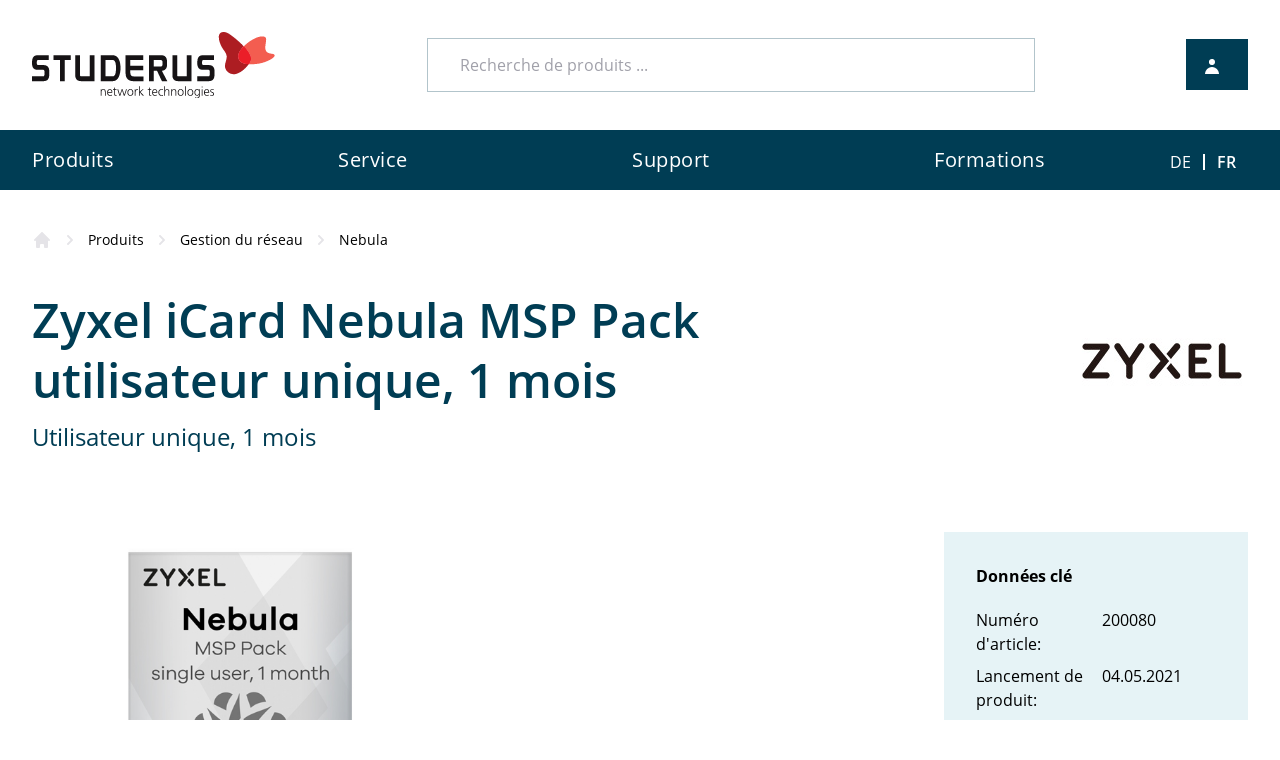

--- FILE ---
content_type: text/html;charset=UTF-8
request_url: https://www.studerus.ch/fr/produits/gestion-du-reseau/nebula/zyxel-icard-neb-msp-single-1m
body_size: 11037
content:

	


<!DOCTYPE html>
<html lang="en">
<head>
<meta charset="UTF-8">
<meta name="viewport" content="width=device-width, initial-scale=1.0">
<link rel="stylesheet" href="/css/swiper.min.css">
<link rel="stylesheet" href="/css/styles.min.css?v=1.4.10">
<meta name="robots" content="index, follow">
<meta name="keywords" content="">
<meta name="description" content="Utilisateur unique, 1 mois">
<link rel="apple-touch-icon" sizes="180x180" href="/apple-touch-icon.png">
<link rel="icon" type="image/png" sizes="32x32" href="/favicon-32x32.png">
<link rel="icon" type="image/png" sizes="16x16" href="/favicon-16x16.png">
<link rel="manifest" href="/site.webmanifest">
<link rel="mask-icon" href="/safari-pinned-tab.svg" color="#5bbad5">
<link rel="canonical" href="https://www.studerus.ch/fr/produits/gestion-du-reseau/nebula/zyxel-icard-neb-msp-single-1m">
<meta name="msapplication-TileColor" content="#da532c">
<meta name="theme-color" content="#ffffff">
<title>Zyxel iCard Nebula MSP Pack utilisateur unique, 1 mois (6449)</title>
<style>
@font-face {
font-family: "OpenSans";
font-weight: 400;
src: url("/assets/fonts/OpenSans-Light.ttf");
font-display: swap;
}
@font-face {
font-family: "OpenSans";
font-weight: 400;
src: url("/assets/fonts/OpenSans-Regular.ttf");
font-display: swap;
}
@font-face {
font-family: "OpenSans";
font-weight: 600;
src: url("/assets/fonts/OpenSans-SemiBold.ttf");
font-display: swap;
}
@font-face {
font-family: "OpenSans";
font-weight: 700;
src: url("/assets/fonts/OpenSans-Bold.ttf");
font-display: swap;
}
</style>
<script type="application/javascript">
window.langiso = 'fr';
window.apiURL = 'https://api.studerus.ch/';
window.webroot = 'https://www.studerus.ch/';
window.cmsViewMode = 0;
</script>
<meta name="CONTENS CMS" property="pid" content="1163" />
<!-- - - - - - - - - - - - - - - - - - - - - - - - - - - - - - - - - - - - - - - -
Published by CONTENS CMS 5.8.1 | CONTENS Software GmbH, 1999 - 2025 | www.contens.com
PageID: 1163 | FolderID: 900 | ChannelID: 1 | TargetgroupID: 1
Last Update: 2025-10-08 13:25 (Generated: 2025-10-16 08:29, Published: 2025-10-16 08:28)
- - - - - - - - - - - - - - - - - - - - - - - - - - - - - - - - - - - - - - - - --></head>
<!-- Start of HubSpot Embed Code -->
<script type="text/javascript" id="hs-script-loader" async defer src="//js.hs-scripts.com/8150650.js"></script>
<!-- End of HubSpot Embed Code -->
<body>
<div class="font-open-sans" style="overflow-x:hidden;">
<div id="menu-backdrop" class="fixed w-full h-full bg-gray-dark-3 opacity-0 z-20 top-0 left-0 transition-opacity duration-200" data-navi-state="false" ></div>
<header class="relative bg-white z-40">
<!-- START SPECIAL NEWS -->
<div id ="special-news" >
</div>
<!-- END SPECIAL NEWS -->

<!-- START PRE-HEADER -->
<!-- relpath need to stay the same for assets & scripts -->


<div id ="special-news"
</div>
<a id="i125"></a>
<div class="flex justify-between items-center stud-content-regular py-8">
<!-- LOGO -->
<div class="flex lg:w-1/5">
<a href="/">
<img class="w-full max-w-xxs md:max-w-xs" width="214" height="58" alt="Studerus Logo" src="https://www.studerus.ch//files/svg1/studerus_logo.svg"/>
</a>
</div>
<!-- DESKTOP SEARCH -->
<div class="hidden lg:flex lg:w-1/2">
<vue-element-searchbar placeholder="Recherche de produits ..." class="w-full"></vue-element-searchbar>
</div>
<vue-element-reseller-button></vue-element-reseller-button>
</div>
<!-- Mobile Searchbar -->
<vue-element-searchbar-mobile placeholder="Recherche de produits ..." class="w-full lg:hidden"></vue-element-searchbar-mobile>
<!-- START NAVIGATION -->

<!-- START MAIN NAVIGATION -->
<nav class="bg-petrol-base z-30 relative">
<div class="mainnav hidden lg:block stud-content-regular">
<div class="flex items-center justify-between">
<!-- START NAV ITEMS -->
<div class="w-10/12">
<div class="flex justify-between">
<!-- START LOOP FIRST LEVEL PAGES -->
<div class="inline-block">
<!-- $todo: Mit Studerus klären ob erstes Level ein Link sein soll oder nur die Nav öffnene $todo -->
<button type="button" class="nav-link focus:outline-none" data-navi-level-1-link-down="1" >
<span class="flex-shrink-0">Produits</span>
</button>
<!-- START IF SECOND LEVEL IS AVAILABLE -->
<div data-navi-level-1-link-up="1"
class="absolute shadow-lg w-full z-10 left-0 right-0 bg-white opacity-0 h-0 transition-opacity ease-in-out duration-200
overflow-hidden">
<div class="relative stud-content-regular">
<nav class="flex bg-petrol-light-5" aria-labelledby="solutionsheading">
<div class="nav-level1 bg-white w-1/4 py-6">
<!-- START LOOP SECOND LEVEL PAGES -->
<a href="/fr/produits/pare-feu" target="_self" class="px-3 py-6 flex items-center justify-between text-xl text-petrol-base nav-link-2nd-level" data-navi-level-2-link-down="2">
<span class="ml-6">Pare-feu</span>
<svg class="w-6 h-6" xmlns="http://www.w3.org/2000/svg" fill="none" viewbox="0 0 24 24" stroke="currentcolor">
<path stroke-linecap="round" stroke-linejoin="round" stroke-width="2" d="m9 5l7 7-7 7" />
</svg>
</a>
<a href="/fr/produits/switch" target="_self" class="px-3 py-6 flex items-center justify-between text-xl text-petrol-base nav-link-2nd-level" data-navi-level-2-link-down="6">
<span class="ml-6">Switch</span>
<svg class="w-6 h-6" xmlns="http://www.w3.org/2000/svg" fill="none" viewbox="0 0 24 24" stroke="currentcolor">
<path stroke-linecap="round" stroke-linejoin="round" stroke-width="2" d="m9 5l7 7-7 7" />
</svg>
</a>
<a href="/fr/produits/wlan" target="_self" class="px-3 py-6 flex items-center justify-between text-xl text-petrol-base nav-link-2nd-level" data-navi-level-2-link-down="9">
<span class="ml-6">WLAN</span>
<svg class="w-6 h-6" xmlns="http://www.w3.org/2000/svg" fill="none" viewbox="0 0 24 24" stroke="currentcolor">
<path stroke-linecap="round" stroke-linejoin="round" stroke-width="2" d="m9 5l7 7-7 7" />
</svg>
</a>
<a href="/fr/produits/modem-routeur" target="_self" class="px-3 py-6 flex items-center justify-between text-xl text-petrol-base nav-link-2nd-level" data-navi-level-2-link-down="12">
<span class="ml-6">Modem / Routeur</span>
<svg class="w-6 h-6" xmlns="http://www.w3.org/2000/svg" fill="none" viewbox="0 0 24 24" stroke="currentcolor">
<path stroke-linecap="round" stroke-linejoin="round" stroke-width="2" d="m9 5l7 7-7 7" />
</svg>
</a>
<a href="/fr/produits/licences" target="_self" class="px-3 py-6 flex items-center justify-between text-xl text-petrol-base nav-link-2nd-level" data-navi-level-2-link-down="19">
<span class="ml-6">Licences</span>
<svg class="w-6 h-6" xmlns="http://www.w3.org/2000/svg" fill="none" viewbox="0 0 24 24" stroke="currentcolor">
<path stroke-linecap="round" stroke-linejoin="round" stroke-width="2" d="m9 5l7 7-7 7" />
</svg>
</a>
<a href="/fr/produits/gestion-du-reseau" target="_self" class="px-3 py-6 flex items-center justify-between text-xl text-petrol-base nav-link-2nd-level" data-navi-level-2-link-down="27">
<span class="ml-6">Gestion du réseau</span>
<svg class="w-6 h-6" xmlns="http://www.w3.org/2000/svg" fill="none" viewbox="0 0 24 24" stroke="currentcolor">
<path stroke-linecap="round" stroke-linejoin="round" stroke-width="2" d="m9 5l7 7-7 7" />
</svg>
</a>
<a href="/fr/produits/telephonie-voip" target="_self" class="px-3 py-6 flex items-center justify-between text-xl text-petrol-base nav-link-2nd-level" data-navi-level-2-link-down="31">
<span class="ml-6">Téléphonie VoIP</span>
<svg class="w-6 h-6" xmlns="http://www.w3.org/2000/svg" fill="none" viewbox="0 0 24 24" stroke="currentcolor">
<path stroke-linecap="round" stroke-linejoin="round" stroke-width="2" d="m9 5l7 7-7 7" />
</svg>
</a>
<a href="/fr/produits/promotions" target="_self" class="px-3 py-6 flex items-center justify-between text-xl text-petrol-base nav-link-2nd-level" data-navi-level-2-link-down="40">
<span class="ml-6">Promotions</span>
<svg class="w-6 h-6" xmlns="http://www.w3.org/2000/svg" fill="none" viewbox="0 0 24 24" stroke="currentcolor">
<path stroke-linecap="round" stroke-linejoin="round" stroke-width="2" d="m9 5l7 7-7 7" />
</svg>
</a>
<!-- END LOOP SECOND LEVEL -->
</div>
<!--
START LOOP SECOND LEVEL PAGES
We need to loop again because for every second level Nav Page
there is an additional pane which containes the third level Pages
-->
<div class="nav-level2 py-6 h-0 transition-opacity opacity-0 duration-100 overflow-hidden w-0" data-navi-level-2-link-up="2">
<!-- START LOOP THIRD LEVEL PAGES -->
<a href="/fr/produits/pare-feu/pare-feux" target="_self"
class="px-3 py-6 flex items-center justify-between text-xl text-petrol-base hover:underline">
<span class="ml-6">Pare-feux</span>
</a>
<a href="/fr/produits/pare-feu/licences" target="_self"
class="px-3 py-6 flex items-center justify-between text-xl text-petrol-base hover:underline">
<span class="ml-6">Licences</span>
</a>
<a href="/fr/produits/pare-feu/accessoires" target="_self"
class="px-3 py-6 flex items-center justify-between text-xl text-petrol-base hover:underline">
<span class="ml-6">Accessoires</span>
</a>
<!-- END LOOP THIRD LEVEL PAGES -->
</div>
<div class="nav-level2 py-6 h-0 transition-opacity opacity-0 duration-100 overflow-hidden w-0" data-navi-level-2-link-up="6">
<!-- START LOOP THIRD LEVEL PAGES -->
<a href="/fr/produits/switch/switch" target="_self"
class="px-3 py-6 flex items-center justify-between text-xl text-petrol-base hover:underline">
<span class="ml-6">Switch</span>
</a>
<a href="/fr/produits/switch/accessoires" target="_self"
class="px-3 py-6 flex items-center justify-between text-xl text-petrol-base hover:underline">
<span class="ml-6">Accessoires</span>
</a>
<!-- END LOOP THIRD LEVEL PAGES -->
</div>
<div class="nav-level2 py-6 h-0 transition-opacity opacity-0 duration-100 overflow-hidden w-0" data-navi-level-2-link-up="9">
<!-- START LOOP THIRD LEVEL PAGES -->
<a href="/fr/produits/wlan/point-dacces" target="_self"
class="px-3 py-6 flex items-center justify-between text-xl text-petrol-base hover:underline">
<span class="ml-6">Point d'accès</span>
</a>
<a href="/fr/produits/wlan/antennes-accessoires" target="_self"
class="px-3 py-6 flex items-center justify-between text-xl text-petrol-base hover:underline">
<span class="ml-6">Antennes + Accessoires</span>
</a>
<!-- END LOOP THIRD LEVEL PAGES -->
</div>
<div class="nav-level2 py-6 h-0 transition-opacity opacity-0 duration-100 overflow-hidden w-0" data-navi-level-2-link-up="12">
<!-- START LOOP THIRD LEVEL PAGES -->
<a href="/fr/produits/modem-routeur/routeur-dsl-fiber" target="_self"
class="px-3 py-6 flex items-center justify-between text-xl text-petrol-base hover:underline">
<span class="ml-6">Routeur DSL / Fiber</span>
</a>
<a href="/fr/produits/modem-routeur/routeur-5g-lte" target="_self"
class="px-3 py-6 flex items-center justify-between text-xl text-petrol-base hover:underline">
<span class="ml-6">Routeur 5G / LTE</span>
</a>
<a href="/fr/produits/modem-routeur/routeur-wlan-clients" target="_self"
class="px-3 py-6 flex items-center justify-between text-xl text-petrol-base hover:underline">
<span class="ml-6">Routeur WLAN / clients</span>
</a>
<a href="/fr/produits/modem-routeur/systeme-wifi" target="_self"
class="px-3 py-6 flex items-center justify-between text-xl text-petrol-base hover:underline">
<span class="ml-6">Système WiFi</span>
</a>
<a href="/fr/produits/modem-routeur/inhouse-mobile" target="_self"
class="px-3 py-6 flex items-center justify-between text-xl text-petrol-base hover:underline">
<span class="ml-6">Inhouse Mobile</span>
</a>
<a href="/fr/produits/modem-routeur/centrales-dslam" target="_self"
class="px-3 py-6 flex items-center justify-between text-xl text-petrol-base hover:underline">
<span class="ml-6">Centrales DSLAM</span>
</a>
<!-- END LOOP THIRD LEVEL PAGES -->
</div>
<div class="nav-level2 py-6 h-0 transition-opacity opacity-0 duration-100 overflow-hidden w-0" data-navi-level-2-link-up="19">
<!-- START LOOP THIRD LEVEL PAGES -->
<a href="/fr/produits/licences/services-des-pare-feux-utm" target="_self"
class="px-3 py-6 flex items-center justify-between text-xl text-petrol-base hover:underline">
<span class="ml-6">Services des pare-feux / UTM</span>
</a>
<a href="/fr/produits/licences/cloud-email-security" target="_self"
class="px-3 py-6 flex items-center justify-between text-xl text-petrol-base hover:underline">
<span class="ml-6">Cloud Email Security</span>
</a>
<a href="/fr/produits/licences/client-vpn" target="_self"
class="px-3 py-6 flex items-center justify-between text-xl text-petrol-base hover:underline">
<span class="ml-6">Client VPN</span>
</a>
<a href="/fr/produits/licences/licences-hotspot" target="_self"
class="px-3 py-6 flex items-center justify-between text-xl text-petrol-base hover:underline">
<span class="ml-6">Licences Hotspot</span>
</a>
<a href="/fr/produits/licences/licences-pour-controleur-wifi" target="_self"
class="px-3 py-6 flex items-center justify-between text-xl text-petrol-base hover:underline">
<span class="ml-6">Licences pour contrôleur WiFi</span>
</a>
<a href="/fr/produits/licences/nebula" target="_self"
class="px-3 py-6 flex items-center justify-between text-xl text-petrol-base hover:underline">
<span class="ml-6">Nebula</span>
</a>
<a href="/fr/produits/licences/security-awareness" target="_self"
class="px-3 py-6 flex items-center justify-between text-xl text-petrol-base hover:underline">
<span class="ml-6">Security Awareness</span>
</a>
<!-- END LOOP THIRD LEVEL PAGES -->
</div>
<div class="nav-level2 py-6 h-0 transition-opacity opacity-0 duration-100 overflow-hidden w-0" data-navi-level-2-link-up="27">
<!-- START LOOP THIRD LEVEL PAGES -->
<a href="/fr/produits/gestion-du-reseau/nebula" target="_self"
class="px-3 py-6 flex items-center justify-between text-xl text-petrol-base hover:underline">
<span class="ml-6">Nebula</span>
</a>
<a href="/fr/produits/gestion-du-reseau/cnc" target="_self"
class="px-3 py-6 flex items-center justify-between text-xl text-petrol-base hover:underline">
<span class="ml-6">CNC</span>
</a>
<a href="/fr/produits/gestion-du-reseau/monitoring-prtg" target="_self"
class="px-3 py-6 flex items-center justify-between text-xl text-petrol-base hover:underline">
<span class="ml-6">Monitoring PRTG</span>
</a>
<!-- END LOOP THIRD LEVEL PAGES -->
</div>
<div class="nav-level2 py-6 h-0 transition-opacity opacity-0 duration-100 overflow-hidden w-0" data-navi-level-2-link-up="31">
<!-- START LOOP THIRD LEVEL PAGES -->
<a href="/fr/produits/telephonie-voip/systeme-telephonique-pbx" target="_self"
class="px-3 py-6 flex items-center justify-between text-xl text-petrol-base hover:underline">
<span class="ml-6">Système téléphonique / PBX</span>
</a>
<a href="/fr/produits/telephonie-voip/telephones-fixes" target="_self"
class="px-3 py-6 flex items-center justify-between text-xl text-petrol-base hover:underline">
<span class="ml-6">Téléphones fixes</span>
</a>
<a href="/fr/produits/telephonie-voip/telephones-dect" target="_self"
class="px-3 py-6 flex items-center justify-between text-xl text-petrol-base hover:underline">
<span class="ml-6">Téléphones DECT</span>
</a>
<a href="/fr/produits/telephonie-voip/telephones-wifi" target="_self"
class="px-3 py-6 flex items-center justify-between text-xl text-petrol-base hover:underline">
<span class="ml-6">Téléphones WiFi</span>
</a>
<a href="/fr/produits/telephonie-voip/solutions-de-conference" target="_self"
class="px-3 py-6 flex items-center justify-between text-xl text-petrol-base hover:underline">
<span class="ml-6">Solutions de conférence</span>
</a>
<a href="/fr/produits/telephonie-voip/telephone-dentree" target="_self"
class="px-3 py-6 flex items-center justify-between text-xl text-petrol-base hover:underline">
<span class="ml-6">Téléphone d'entrée</span>
</a>
<a href="/fr/produits/telephonie-voip/headset" target="_self"
class="px-3 py-6 flex items-center justify-between text-xl text-petrol-base hover:underline">
<span class="ml-6">Headset</span>
</a>
<a href="/fr/produits/telephonie-voip/accessoires" target="_self"
class="px-3 py-6 flex items-center justify-between text-xl text-petrol-base hover:underline">
<span class="ml-6">Accessoires</span>
</a>
<!-- END LOOP THIRD LEVEL PAGES -->
</div>
<div class="nav-level2 py-6 h-0 transition-opacity opacity-0 duration-100 overflow-hidden w-0" data-navi-level-2-link-up="40">
<!-- START LOOP THIRD LEVEL PAGES -->
<a href="/fr/produits/promotions/trade-up-security" target="_self"
class="px-3 py-6 flex items-center justify-between text-xl text-petrol-base hover:underline">
<span class="ml-6">Trade-Up Security</span>
</a>
<!-- END LOOP THIRD LEVEL PAGES -->
</div>
<!-- END LOOP SECOND LEVEL PAGES -->
</nav>
</div>
</div>
<!-- END IF SECOND LEVEL IS AVAILABLE -->
</div>
<div class="inline-block">
<!-- $todo: Mit Studerus klären ob erstes Level ein Link sein soll oder nur die Nav öffnene $todo -->
<button type="button" class="nav-link focus:outline-none" data-navi-level-1-link-down="42" >
<span class="flex-shrink-0">Service</span>
</button>
<!-- START IF SECOND LEVEL IS AVAILABLE -->
<div data-navi-level-1-link-up="42"
class="absolute shadow-lg w-full z-10 left-0 right-0 bg-white opacity-0 h-0 transition-opacity ease-in-out duration-200
overflow-hidden">
<div class="relative stud-content-regular">
<nav class="flex bg-petrol-light-5" aria-labelledby="solutionsheading">
<div class="nav-level1 bg-white w-1/4 py-6">
<!-- START LOOP SECOND LEVEL PAGES -->
<a href="/fr/service/swiss-service-pack" target="_self" class="px-3 py-6 flex items-center justify-between text-xl text-petrol-base nav-link-2nd-level" data-navi-level-2-link-down="43">
<span class="ml-6">Swiss Service Pack</span>
</a>
<a href="/fr/service/config" target="_self" class="px-3 py-6 flex items-center justify-between text-xl text-petrol-base nav-link-2nd-level" data-navi-level-2-link-down="44">
<span class="ml-6">Services de configuration Zyxel</span>
</a>
<a href="/fr/service/projects" target="_self" class="px-3 py-6 flex items-center justify-between text-xl text-petrol-base nav-link-2nd-level" data-navi-level-2-link-down="45">
<span class="ml-6">Assistance aux projets</span>
</a>
<a href="/fr/service/etude-de-site-wifi" target="_self" class="px-3 py-6 flex items-center justify-between text-xl text-petrol-base nav-link-2nd-level" data-navi-level-2-link-down="46">
<span class="ml-6">Étude de site WiFi</span>
</a>
<a href="/fr/service/dect-services" target="_self" class="px-3 py-6 flex items-center justify-between text-xl text-petrol-base nav-link-2nd-level" data-navi-level-2-link-down="47">
<span class="ml-6">Mesure DECT</span>
</a>
<a href="/fr/service/11-web-demo" target="_self" class="px-3 py-6 flex items-center justify-between text-xl text-petrol-base nav-link-2nd-level" data-navi-level-2-link-down="48">
<span class="ml-6">Démo web 1:1</span>
</a>
<a href="/fr/service/webinaires" target="_self" class="px-3 py-6 flex items-center justify-between text-xl text-petrol-base nav-link-2nd-level" data-navi-level-2-link-down="49">
<span class="ml-6">Webinaires</span>
</a>
<!-- END LOOP SECOND LEVEL -->
</div>
<!--
START LOOP SECOND LEVEL PAGES
We need to loop again because for every second level Nav Page
there is an additional pane which containes the third level Pages
-->
<div class="nav-level2 py-6 h-0 transition-opacity opacity-0 duration-100 overflow-hidden w-0" data-navi-level-2-link-up="43">
<!-- START LOOP THIRD LEVEL PAGES -->
<!-- END LOOP THIRD LEVEL PAGES -->
</div>
<div class="nav-level2 py-6 h-0 transition-opacity opacity-0 duration-100 overflow-hidden w-0" data-navi-level-2-link-up="44">
<!-- START LOOP THIRD LEVEL PAGES -->
<!-- END LOOP THIRD LEVEL PAGES -->
</div>
<div class="nav-level2 py-6 h-0 transition-opacity opacity-0 duration-100 overflow-hidden w-0" data-navi-level-2-link-up="45">
<!-- START LOOP THIRD LEVEL PAGES -->
<!-- END LOOP THIRD LEVEL PAGES -->
</div>
<div class="nav-level2 py-6 h-0 transition-opacity opacity-0 duration-100 overflow-hidden w-0" data-navi-level-2-link-up="46">
<!-- START LOOP THIRD LEVEL PAGES -->
<!-- END LOOP THIRD LEVEL PAGES -->
</div>
<div class="nav-level2 py-6 h-0 transition-opacity opacity-0 duration-100 overflow-hidden w-0" data-navi-level-2-link-up="47">
<!-- START LOOP THIRD LEVEL PAGES -->
<!-- END LOOP THIRD LEVEL PAGES -->
</div>
<div class="nav-level2 py-6 h-0 transition-opacity opacity-0 duration-100 overflow-hidden w-0" data-navi-level-2-link-up="48">
<!-- START LOOP THIRD LEVEL PAGES -->
<!-- END LOOP THIRD LEVEL PAGES -->
</div>
<div class="nav-level2 py-6 h-0 transition-opacity opacity-0 duration-100 overflow-hidden w-0" data-navi-level-2-link-up="49">
<!-- START LOOP THIRD LEVEL PAGES -->
<!-- END LOOP THIRD LEVEL PAGES -->
</div>
<!-- END LOOP SECOND LEVEL PAGES -->
</nav>
</div>
</div>
<!-- END IF SECOND LEVEL IS AVAILABLE -->
</div>
<div class="inline-block">
<!-- $todo: Mit Studerus klären ob erstes Level ein Link sein soll oder nur die Nav öffnene $todo -->
<button type="button" class="nav-link focus:outline-none" data-navi-level-1-link-down="50" >
<span class="flex-shrink-0">Support</span>
</button>
<!-- START IF SECOND LEVEL IS AVAILABLE -->
<div data-navi-level-1-link-up="50"
class="absolute shadow-lg w-full z-10 left-0 right-0 bg-white opacity-0 h-0 transition-opacity ease-in-out duration-200
overflow-hidden">
<div class="relative stud-content-regular">
<nav class="flex bg-petrol-light-5" aria-labelledby="solutionsheading">
<div class="nav-level1 bg-white w-1/4 py-6">
<!-- START LOOP SECOND LEVEL PAGES -->
<a href="/fr/support/studerus-sa" target="_self" class="px-3 py-6 flex items-center justify-between text-xl text-petrol-base nav-link-2nd-level" data-navi-level-2-link-down="51">
<span class="ml-6">Studerus SA</span>
<svg class="w-6 h-6" xmlns="http://www.w3.org/2000/svg" fill="none" viewbox="0 0 24 24" stroke="currentcolor">
<path stroke-linecap="round" stroke-linejoin="round" stroke-width="2" d="m9 5l7 7-7 7" />
</svg>
</a>
<a href="/fr/support/zyxel" target="_self" class="px-3 py-6 flex items-center justify-between text-xl text-petrol-base nav-link-2nd-level" data-navi-level-2-link-down="58">
<span class="ml-6">Zyxel</span>
</a>
<a href="/fr/support/3cx" target="_self" class="px-3 py-6 flex items-center justify-between text-xl text-petrol-base nav-link-2nd-level" data-navi-level-2-link-down="59">
<span class="ml-6">3CX</span>
</a>
<a href="/fr/support/cts" target="_self" class="px-3 py-6 flex items-center justify-between text-xl text-petrol-base nav-link-2nd-level" data-navi-level-2-link-down="60">
<span class="ml-6">CTS</span>
</a>
<a href="/fr/support/fanvil" target="_self" class="px-3 py-6 flex items-center justify-between text-xl text-petrol-base nav-link-2nd-level" data-navi-level-2-link-down="61">
<span class="ml-6">Fanvil</span>
</a>
<a href="/fr/support/jabra" target="_self" class="px-3 py-6 flex items-center justify-between text-xl text-petrol-base nav-link-2nd-level" data-navi-level-2-link-down="62">
<span class="ml-6">Jabra</span>
</a>
<a href="/fr/support/snom" target="_self" class="px-3 py-6 flex items-center justify-between text-xl text-petrol-base nav-link-2nd-level" data-navi-level-2-link-down="63">
<span class="ml-6">Snom</span>
</a>
<a href="/fr/support/yealink" target="_self" class="px-3 py-6 flex items-center justify-between text-xl text-petrol-base nav-link-2nd-level" data-navi-level-2-link-down="64">
<span class="ml-6">Yealink</span>
</a>
<!-- END LOOP SECOND LEVEL -->
</div>
<!--
START LOOP SECOND LEVEL PAGES
We need to loop again because for every second level Nav Page
there is an additional pane which containes the third level Pages
-->
<div class="nav-level2 py-6 h-0 transition-opacity opacity-0 duration-100 overflow-hidden w-0" data-navi-level-2-link-up="51">
<!-- START LOOP THIRD LEVEL PAGES -->
<a href="/fr/support/studerus-sa/informations-garantie" target="_self"
class="px-3 py-6 flex items-center justify-between text-xl text-petrol-base hover:underline">
<span class="ml-6">Informations garantie</span>
</a>
<a href="/fr/support/studerus-sa/retours" target="_self"
class="px-3 py-6 flex items-center justify-between text-xl text-petrol-base hover:underline">
<span class="ml-6">Retours</span>
</a>
<a href="/fr/support/studerus-sa/reparations" target="_self"
class="px-3 py-6 flex items-center justify-between text-xl text-petrol-base hover:underline">
<span class="ml-6">Réparations</span>
</a>
<a href="/fr/support/studerus-sa/support" target="_self"
class="px-3 py-6 flex items-center justify-between text-xl text-petrol-base hover:underline">
<span class="ml-6">Support</span>
</a>
<a href="/fr/support/studerus-sa/echange-prealable" target="_self"
class="px-3 py-6 flex items-center justify-between text-xl text-petrol-base hover:underline">
<span class="ml-6">Échange préalable</span>
</a>
<a href="/fr/support/studerus-sa/knowledgebase" target="_self"
class="px-3 py-6 flex items-center justify-between text-xl text-petrol-base hover:underline">
<span class="ml-6">Knowledgebase</span>
</a>
<!-- END LOOP THIRD LEVEL PAGES -->
</div>
<div class="nav-level2 py-6 h-0 transition-opacity opacity-0 duration-100 overflow-hidden w-0" data-navi-level-2-link-up="58">
<!-- START LOOP THIRD LEVEL PAGES -->
<!-- END LOOP THIRD LEVEL PAGES -->
</div>
<div class="nav-level2 py-6 h-0 transition-opacity opacity-0 duration-100 overflow-hidden w-0" data-navi-level-2-link-up="59">
<!-- START LOOP THIRD LEVEL PAGES -->
<!-- END LOOP THIRD LEVEL PAGES -->
</div>
<div class="nav-level2 py-6 h-0 transition-opacity opacity-0 duration-100 overflow-hidden w-0" data-navi-level-2-link-up="60">
<!-- START LOOP THIRD LEVEL PAGES -->
<!-- END LOOP THIRD LEVEL PAGES -->
</div>
<div class="nav-level2 py-6 h-0 transition-opacity opacity-0 duration-100 overflow-hidden w-0" data-navi-level-2-link-up="61">
<!-- START LOOP THIRD LEVEL PAGES -->
<!-- END LOOP THIRD LEVEL PAGES -->
</div>
<div class="nav-level2 py-6 h-0 transition-opacity opacity-0 duration-100 overflow-hidden w-0" data-navi-level-2-link-up="62">
<!-- START LOOP THIRD LEVEL PAGES -->
<!-- END LOOP THIRD LEVEL PAGES -->
</div>
<div class="nav-level2 py-6 h-0 transition-opacity opacity-0 duration-100 overflow-hidden w-0" data-navi-level-2-link-up="63">
<!-- START LOOP THIRD LEVEL PAGES -->
<!-- END LOOP THIRD LEVEL PAGES -->
</div>
<div class="nav-level2 py-6 h-0 transition-opacity opacity-0 duration-100 overflow-hidden w-0" data-navi-level-2-link-up="64">
<!-- START LOOP THIRD LEVEL PAGES -->
<!-- END LOOP THIRD LEVEL PAGES -->
</div>
<!-- END LOOP SECOND LEVEL PAGES -->
</nav>
</div>
</div>
<!-- END IF SECOND LEVEL IS AVAILABLE -->
</div>
<div class="inline-block">
<!-- $todo: Mit Studerus klären ob erstes Level ein Link sein soll oder nur die Nav öffnene $todo -->
<button type="button" class="nav-link focus:outline-none" data-navi-level-1-link-down="65" >
<span class="flex-shrink-0">Formations</span>
</button>
<!-- START IF SECOND LEVEL IS AVAILABLE -->
<div data-navi-level-1-link-up="65"
class="absolute shadow-lg w-full z-10 left-0 right-0 bg-white opacity-0 h-0 transition-opacity ease-in-out duration-200
overflow-hidden">
<div class="relative stud-content-regular">
<nav class="flex bg-petrol-light-5" aria-labelledby="solutionsheading">
<div class="nav-level1 bg-white w-1/4 py-6">
<!-- START LOOP SECOND LEVEL PAGES -->
<a href="/fr/formations/info" target="_self" class="px-3 py-6 flex items-center justify-between text-xl text-petrol-base nav-link-2nd-level" data-navi-level-2-link-down="66">
<span class="ml-6">Information</span>
</a>
<a href="/fr/formations/inscription-zcne" target="_self" class="px-3 py-6 flex items-center justify-between text-xl text-petrol-base nav-link-2nd-level" data-navi-level-2-link-down="67">
<span class="ml-6">Inscription ZCNE</span>
</a>
<!-- END LOOP SECOND LEVEL -->
</div>
<!--
START LOOP SECOND LEVEL PAGES
We need to loop again because for every second level Nav Page
there is an additional pane which containes the third level Pages
-->
<div class="nav-level2 py-6 h-0 transition-opacity opacity-0 duration-100 overflow-hidden w-0" data-navi-level-2-link-up="66">
<!-- START LOOP THIRD LEVEL PAGES -->
<!-- END LOOP THIRD LEVEL PAGES -->
</div>
<div class="nav-level2 py-6 h-0 transition-opacity opacity-0 duration-100 overflow-hidden w-0" data-navi-level-2-link-up="67">
<!-- START LOOP THIRD LEVEL PAGES -->
<!-- END LOOP THIRD LEVEL PAGES -->
</div>
<!-- END LOOP SECOND LEVEL PAGES -->
</nav>
</div>
</div>
<!-- END IF SECOND LEVEL IS AVAILABLE -->
</div>
<!-- END LOOP FIRST LEVEL -->
</div>
</div>
<!-- END NAV ITEMS -->


    <div class="flex items-center">
        <div class="hidden sm:block">
            
                <div class="flex items-center justify-between mt-1">
                    

                        
                            <a href="../../../../de/produkte/netzwerk-management/nebula/zyxel-icard-neb-msp-single-1m" class="p-3 leading-5 text-white">DE</a>
                            <span class="border border-white h-4"></span>
                        
                        
                            <a href="../../../../fr/produits/gestion-du-reseau/nebula/zyxel-icard-neb-msp-single-1m" class="p-3 leading-5 text-white font-semibold">FR</a>
                        
                    
                </div>
            
        </div>
    </div>

<!-- END LANGUAGE SELECTION-->
</div>
</div>
<div class="mobile-nav absolute z-10 bg-petrol-base lg:hidden hidden w-full" data-burger-open="false">
<div class="px-2 pt-2 pb-3">
<!-- START MOBILE LINKS -->
<div class="mobile-link">
<!-- START LOOP FIRST LEVEL PAGES -->
<div
data-navi-mobile-level-1-link-down="1" class="flex justify-between p-3 text-white font-semibold focus:outline-none">
<div class ="text-white">Produits</div>
<!-- ONLY SHOW ARROW IF SUB PAGES ARE AVAILABLE -->
<div data-dropdown-arrow>
<svg class="w-6 h-6" xmlns="http://www.w3.org/2000/svg" fill="none" viewBox="0 0 24 24" stroke="currentColor">
<path stroke-linecap="round" stroke-linejoin="round" stroke-width="2" d="M19 9l-7 7-7-7" />
</svg>
</div>
</div>
<div class="nav-level1 pl-3 bg-gray-light-3 opacity-0 h-0 transition-opacity overflow-hidden mobile-link" data-navi-mobile-level-1-link-up="1">
<!-- START LOOP SECOND LEVEL PAGES -->
<div class="text-petrol-base p-3 flex align-items justify-between" data-navi-mobile-level-2-link-down="2">
<a href="/fr/produits/pare-feu " target="_self">Pare-feu</a>
<!-- ONLY SHOW ARROW IF SUB PAGES ARE AVAILABLE -->
<div data-dropdown-arrow>
<svg class="w-4 h-4" xmlns="http://www.w3.org/2000/svg" fill="none" viewBox="0 0 24 24" stroke="currentColor">
<path stroke-linecap="round" stroke-linejoin="round" stroke-width="2" d="M19 9l-7 7-7-7" />
</svg>
</div>
</div>
<div class="nav-level2 bg-white -ml-3 pl-6 h-0 opacity-0 transition-opacity overflow-hidden" data-navi-mobile-level-2-link-up="2">
<!-- START LOOP THIRD LEVEL PAGES -->
<a href="/fr/produits/pare-feu/pare-feux" target="_self" class="text-petrol-base p-3 flex align-items justify-between">
Pare-feux
</a>
<a href="/fr/produits/pare-feu/licences" target="_self" class="text-petrol-base p-3 flex align-items justify-between">
Licences
</a>
<a href="/fr/produits/pare-feu/accessoires" target="_self" class="text-petrol-base p-3 flex align-items justify-between">
Accessoires
</a>
<!-- END LOOP THIRD LEVEL PAGES -->
</div>
<div class="text-petrol-base p-3 flex align-items justify-between" data-navi-mobile-level-2-link-down="6">
<a href="/fr/produits/switch " target="_self">Switch</a>
<!-- ONLY SHOW ARROW IF SUB PAGES ARE AVAILABLE -->
<div data-dropdown-arrow>
<svg class="w-4 h-4" xmlns="http://www.w3.org/2000/svg" fill="none" viewBox="0 0 24 24" stroke="currentColor">
<path stroke-linecap="round" stroke-linejoin="round" stroke-width="2" d="M19 9l-7 7-7-7" />
</svg>
</div>
</div>
<div class="nav-level2 bg-white -ml-3 pl-6 h-0 opacity-0 transition-opacity overflow-hidden" data-navi-mobile-level-2-link-up="6">
<!-- START LOOP THIRD LEVEL PAGES -->
<a href="/fr/produits/switch/switch" target="_self" class="text-petrol-base p-3 flex align-items justify-between">
Switch
</a>
<a href="/fr/produits/switch/accessoires" target="_self" class="text-petrol-base p-3 flex align-items justify-between">
Accessoires
</a>
<!-- END LOOP THIRD LEVEL PAGES -->
</div>
<div class="text-petrol-base p-3 flex align-items justify-between" data-navi-mobile-level-2-link-down="9">
<a href="/fr/produits/wlan " target="_self">WLAN</a>
<!-- ONLY SHOW ARROW IF SUB PAGES ARE AVAILABLE -->
<div data-dropdown-arrow>
<svg class="w-4 h-4" xmlns="http://www.w3.org/2000/svg" fill="none" viewBox="0 0 24 24" stroke="currentColor">
<path stroke-linecap="round" stroke-linejoin="round" stroke-width="2" d="M19 9l-7 7-7-7" />
</svg>
</div>
</div>
<div class="nav-level2 bg-white -ml-3 pl-6 h-0 opacity-0 transition-opacity overflow-hidden" data-navi-mobile-level-2-link-up="9">
<!-- START LOOP THIRD LEVEL PAGES -->
<a href="/fr/produits/wlan/point-dacces" target="_self" class="text-petrol-base p-3 flex align-items justify-between">
Point d'accès
</a>
<a href="/fr/produits/wlan/antennes-accessoires" target="_self" class="text-petrol-base p-3 flex align-items justify-between">
Antennes + Accessoires
</a>
<!-- END LOOP THIRD LEVEL PAGES -->
</div>
<div class="text-petrol-base p-3 flex align-items justify-between" data-navi-mobile-level-2-link-down="12">
<a href="/fr/produits/modem-routeur " target="_self">Modem / Routeur</a>
<!-- ONLY SHOW ARROW IF SUB PAGES ARE AVAILABLE -->
<div data-dropdown-arrow>
<svg class="w-4 h-4" xmlns="http://www.w3.org/2000/svg" fill="none" viewBox="0 0 24 24" stroke="currentColor">
<path stroke-linecap="round" stroke-linejoin="round" stroke-width="2" d="M19 9l-7 7-7-7" />
</svg>
</div>
</div>
<div class="nav-level2 bg-white -ml-3 pl-6 h-0 opacity-0 transition-opacity overflow-hidden" data-navi-mobile-level-2-link-up="12">
<!-- START LOOP THIRD LEVEL PAGES -->
<a href="/fr/produits/modem-routeur/routeur-dsl-fiber" target="_self" class="text-petrol-base p-3 flex align-items justify-between">
Routeur DSL / Fiber
</a>
<a href="/fr/produits/modem-routeur/routeur-5g-lte" target="_self" class="text-petrol-base p-3 flex align-items justify-between">
Routeur 5G / LTE
</a>
<a href="/fr/produits/modem-routeur/routeur-wlan-clients" target="_self" class="text-petrol-base p-3 flex align-items justify-between">
Routeur WLAN / clients
</a>
<a href="/fr/produits/modem-routeur/systeme-wifi" target="_self" class="text-petrol-base p-3 flex align-items justify-between">
Système WiFi
</a>
<a href="/fr/produits/modem-routeur/inhouse-mobile" target="_self" class="text-petrol-base p-3 flex align-items justify-between">
Inhouse Mobile
</a>
<a href="/fr/produits/modem-routeur/centrales-dslam" target="_self" class="text-petrol-base p-3 flex align-items justify-between">
Centrales DSLAM
</a>
<!-- END LOOP THIRD LEVEL PAGES -->
</div>
<div class="text-petrol-base p-3 flex align-items justify-between" data-navi-mobile-level-2-link-down="19">
<a href="/fr/produits/licences " target="_self">Licences</a>
<!-- ONLY SHOW ARROW IF SUB PAGES ARE AVAILABLE -->
<div data-dropdown-arrow>
<svg class="w-4 h-4" xmlns="http://www.w3.org/2000/svg" fill="none" viewBox="0 0 24 24" stroke="currentColor">
<path stroke-linecap="round" stroke-linejoin="round" stroke-width="2" d="M19 9l-7 7-7-7" />
</svg>
</div>
</div>
<div class="nav-level2 bg-white -ml-3 pl-6 h-0 opacity-0 transition-opacity overflow-hidden" data-navi-mobile-level-2-link-up="19">
<!-- START LOOP THIRD LEVEL PAGES -->
<a href="/fr/produits/licences/services-des-pare-feux-utm" target="_self" class="text-petrol-base p-3 flex align-items justify-between">
Services des pare-feux / UTM
</a>
<a href="/fr/produits/licences/cloud-email-security" target="_self" class="text-petrol-base p-3 flex align-items justify-between">
Cloud Email Security
</a>
<a href="/fr/produits/licences/client-vpn" target="_self" class="text-petrol-base p-3 flex align-items justify-between">
Client VPN
</a>
<a href="/fr/produits/licences/licences-hotspot" target="_self" class="text-petrol-base p-3 flex align-items justify-between">
Licences Hotspot
</a>
<a href="/fr/produits/licences/licences-pour-controleur-wifi" target="_self" class="text-petrol-base p-3 flex align-items justify-between">
Licences pour contrôleur WiFi
</a>
<a href="/fr/produits/licences/nebula" target="_self" class="text-petrol-base p-3 flex align-items justify-between">
Nebula
</a>
<a href="/fr/produits/licences/security-awareness" target="_self" class="text-petrol-base p-3 flex align-items justify-between">
Security Awareness
</a>
<!-- END LOOP THIRD LEVEL PAGES -->
</div>
<div class="text-petrol-base p-3 flex align-items justify-between" data-navi-mobile-level-2-link-down="27">
<a href="/fr/produits/gestion-du-reseau " target="_self">Gestion du réseau</a>
<!-- ONLY SHOW ARROW IF SUB PAGES ARE AVAILABLE -->
<div data-dropdown-arrow>
<svg class="w-4 h-4" xmlns="http://www.w3.org/2000/svg" fill="none" viewBox="0 0 24 24" stroke="currentColor">
<path stroke-linecap="round" stroke-linejoin="round" stroke-width="2" d="M19 9l-7 7-7-7" />
</svg>
</div>
</div>
<div class="nav-level2 bg-white -ml-3 pl-6 h-0 opacity-0 transition-opacity overflow-hidden" data-navi-mobile-level-2-link-up="27">
<!-- START LOOP THIRD LEVEL PAGES -->
<a href="/fr/produits/gestion-du-reseau/nebula" target="_self" class="text-petrol-base p-3 flex align-items justify-between">
Nebula
</a>
<a href="/fr/produits/gestion-du-reseau/cnc" target="_self" class="text-petrol-base p-3 flex align-items justify-between">
CNC
</a>
<a href="/fr/produits/gestion-du-reseau/monitoring-prtg" target="_self" class="text-petrol-base p-3 flex align-items justify-between">
Monitoring PRTG
</a>
<!-- END LOOP THIRD LEVEL PAGES -->
</div>
<div class="text-petrol-base p-3 flex align-items justify-between" data-navi-mobile-level-2-link-down="31">
<a href="/fr/produits/telephonie-voip " target="_self">Téléphonie VoIP</a>
<!-- ONLY SHOW ARROW IF SUB PAGES ARE AVAILABLE -->
<div data-dropdown-arrow>
<svg class="w-4 h-4" xmlns="http://www.w3.org/2000/svg" fill="none" viewBox="0 0 24 24" stroke="currentColor">
<path stroke-linecap="round" stroke-linejoin="round" stroke-width="2" d="M19 9l-7 7-7-7" />
</svg>
</div>
</div>
<div class="nav-level2 bg-white -ml-3 pl-6 h-0 opacity-0 transition-opacity overflow-hidden" data-navi-mobile-level-2-link-up="31">
<!-- START LOOP THIRD LEVEL PAGES -->
<a href="/fr/produits/telephonie-voip/systeme-telephonique-pbx" target="_self" class="text-petrol-base p-3 flex align-items justify-between">
Système téléphonique / PBX
</a>
<a href="/fr/produits/telephonie-voip/telephones-fixes" target="_self" class="text-petrol-base p-3 flex align-items justify-between">
Téléphones fixes
</a>
<a href="/fr/produits/telephonie-voip/telephones-dect" target="_self" class="text-petrol-base p-3 flex align-items justify-between">
Téléphones DECT
</a>
<a href="/fr/produits/telephonie-voip/telephones-wifi" target="_self" class="text-petrol-base p-3 flex align-items justify-between">
Téléphones WiFi
</a>
<a href="/fr/produits/telephonie-voip/solutions-de-conference" target="_self" class="text-petrol-base p-3 flex align-items justify-between">
Solutions de conférence
</a>
<a href="/fr/produits/telephonie-voip/telephone-dentree" target="_self" class="text-petrol-base p-3 flex align-items justify-between">
Téléphone d'entrée
</a>
<a href="/fr/produits/telephonie-voip/headset" target="_self" class="text-petrol-base p-3 flex align-items justify-between">
Headset
</a>
<a href="/fr/produits/telephonie-voip/accessoires" target="_self" class="text-petrol-base p-3 flex align-items justify-between">
Accessoires
</a>
<!-- END LOOP THIRD LEVEL PAGES -->
</div>
<div class="text-petrol-base p-3 flex align-items justify-between" data-navi-mobile-level-2-link-down="40">
<a href="/fr/produits/promotions " target="_self">Promotions</a>
<!-- ONLY SHOW ARROW IF SUB PAGES ARE AVAILABLE -->
<div data-dropdown-arrow>
<svg class="w-4 h-4" xmlns="http://www.w3.org/2000/svg" fill="none" viewBox="0 0 24 24" stroke="currentColor">
<path stroke-linecap="round" stroke-linejoin="round" stroke-width="2" d="M19 9l-7 7-7-7" />
</svg>
</div>
</div>
<div class="nav-level2 bg-white -ml-3 pl-6 h-0 opacity-0 transition-opacity overflow-hidden" data-navi-mobile-level-2-link-up="40">
<!-- START LOOP THIRD LEVEL PAGES -->
<a href="/fr/produits/promotions/trade-up-security" target="_self" class="text-petrol-base p-3 flex align-items justify-between">
Trade-Up Security
</a>
<!-- END LOOP THIRD LEVEL PAGES -->
</div>
<!-- END LOOP SECOND LEVEL PAGES -->
</div>
<div
data-navi-mobile-level-1-link-down="42" class="flex justify-between p-3 text-white font-semibold focus:outline-none">
<div class ="text-white">Service</div>
<!-- ONLY SHOW ARROW IF SUB PAGES ARE AVAILABLE -->
<div data-dropdown-arrow>
<svg class="w-6 h-6" xmlns="http://www.w3.org/2000/svg" fill="none" viewBox="0 0 24 24" stroke="currentColor">
<path stroke-linecap="round" stroke-linejoin="round" stroke-width="2" d="M19 9l-7 7-7-7" />
</svg>
</div>
</div>
<div class="nav-level1 pl-3 bg-gray-light-3 opacity-0 h-0 transition-opacity overflow-hidden mobile-link" data-navi-mobile-level-1-link-up="42">
<!-- START LOOP SECOND LEVEL PAGES -->
<div class="text-petrol-base p-3 flex align-items justify-between" data-navi-mobile-level-2-link-down="43">
<a href="/fr/service/swiss-service-pack " target="_self">Swiss Service Pack</a>
<!-- ONLY SHOW ARROW IF SUB PAGES ARE AVAILABLE -->
</div>
<div class="nav-level2 bg-white -ml-3 pl-6 h-0 opacity-0 transition-opacity overflow-hidden" data-navi-mobile-level-2-link-up="43">
<!-- START LOOP THIRD LEVEL PAGES -->
<!-- END LOOP THIRD LEVEL PAGES -->
</div>
<div class="text-petrol-base p-3 flex align-items justify-between" data-navi-mobile-level-2-link-down="44">
<a href="/fr/service/config " target="_self">Services de configuration Zyxel</a>
<!-- ONLY SHOW ARROW IF SUB PAGES ARE AVAILABLE -->
</div>
<div class="nav-level2 bg-white -ml-3 pl-6 h-0 opacity-0 transition-opacity overflow-hidden" data-navi-mobile-level-2-link-up="44">
<!-- START LOOP THIRD LEVEL PAGES -->
<!-- END LOOP THIRD LEVEL PAGES -->
</div>
<div class="text-petrol-base p-3 flex align-items justify-between" data-navi-mobile-level-2-link-down="45">
<a href="/fr/service/projects " target="_self">Assistance aux projets</a>
<!-- ONLY SHOW ARROW IF SUB PAGES ARE AVAILABLE -->
</div>
<div class="nav-level2 bg-white -ml-3 pl-6 h-0 opacity-0 transition-opacity overflow-hidden" data-navi-mobile-level-2-link-up="45">
<!-- START LOOP THIRD LEVEL PAGES -->
<!-- END LOOP THIRD LEVEL PAGES -->
</div>
<div class="text-petrol-base p-3 flex align-items justify-between" data-navi-mobile-level-2-link-down="46">
<a href="/fr/service/etude-de-site-wifi " target="_self">Étude de site WiFi</a>
<!-- ONLY SHOW ARROW IF SUB PAGES ARE AVAILABLE -->
</div>
<div class="nav-level2 bg-white -ml-3 pl-6 h-0 opacity-0 transition-opacity overflow-hidden" data-navi-mobile-level-2-link-up="46">
<!-- START LOOP THIRD LEVEL PAGES -->
<!-- END LOOP THIRD LEVEL PAGES -->
</div>
<div class="text-petrol-base p-3 flex align-items justify-between" data-navi-mobile-level-2-link-down="47">
<a href="/fr/service/dect-services " target="_self">Mesure DECT</a>
<!-- ONLY SHOW ARROW IF SUB PAGES ARE AVAILABLE -->
</div>
<div class="nav-level2 bg-white -ml-3 pl-6 h-0 opacity-0 transition-opacity overflow-hidden" data-navi-mobile-level-2-link-up="47">
<!-- START LOOP THIRD LEVEL PAGES -->
<!-- END LOOP THIRD LEVEL PAGES -->
</div>
<div class="text-petrol-base p-3 flex align-items justify-between" data-navi-mobile-level-2-link-down="48">
<a href="/fr/service/11-web-demo " target="_self">Démo web 1:1</a>
<!-- ONLY SHOW ARROW IF SUB PAGES ARE AVAILABLE -->
</div>
<div class="nav-level2 bg-white -ml-3 pl-6 h-0 opacity-0 transition-opacity overflow-hidden" data-navi-mobile-level-2-link-up="48">
<!-- START LOOP THIRD LEVEL PAGES -->
<!-- END LOOP THIRD LEVEL PAGES -->
</div>
<div class="text-petrol-base p-3 flex align-items justify-between" data-navi-mobile-level-2-link-down="49">
<a href="/fr/service/webinaires " target="_self">Webinaires</a>
<!-- ONLY SHOW ARROW IF SUB PAGES ARE AVAILABLE -->
</div>
<div class="nav-level2 bg-white -ml-3 pl-6 h-0 opacity-0 transition-opacity overflow-hidden" data-navi-mobile-level-2-link-up="49">
<!-- START LOOP THIRD LEVEL PAGES -->
<!-- END LOOP THIRD LEVEL PAGES -->
</div>
<!-- END LOOP SECOND LEVEL PAGES -->
</div>
<div
data-navi-mobile-level-1-link-down="50" class="flex justify-between p-3 text-white font-semibold focus:outline-none">
<div class ="text-white">Support</div>
<!-- ONLY SHOW ARROW IF SUB PAGES ARE AVAILABLE -->
<div data-dropdown-arrow>
<svg class="w-6 h-6" xmlns="http://www.w3.org/2000/svg" fill="none" viewBox="0 0 24 24" stroke="currentColor">
<path stroke-linecap="round" stroke-linejoin="round" stroke-width="2" d="M19 9l-7 7-7-7" />
</svg>
</div>
</div>
<div class="nav-level1 pl-3 bg-gray-light-3 opacity-0 h-0 transition-opacity overflow-hidden mobile-link" data-navi-mobile-level-1-link-up="50">
<!-- START LOOP SECOND LEVEL PAGES -->
<div class="text-petrol-base p-3 flex align-items justify-between" data-navi-mobile-level-2-link-down="51">
<a href="/fr/support/studerus-sa " target="_self">Studerus SA</a>
<!-- ONLY SHOW ARROW IF SUB PAGES ARE AVAILABLE -->
<div data-dropdown-arrow>
<svg class="w-4 h-4" xmlns="http://www.w3.org/2000/svg" fill="none" viewBox="0 0 24 24" stroke="currentColor">
<path stroke-linecap="round" stroke-linejoin="round" stroke-width="2" d="M19 9l-7 7-7-7" />
</svg>
</div>
</div>
<div class="nav-level2 bg-white -ml-3 pl-6 h-0 opacity-0 transition-opacity overflow-hidden" data-navi-mobile-level-2-link-up="51">
<!-- START LOOP THIRD LEVEL PAGES -->
<a href="/fr/support/studerus-sa/informations-garantie" target="_self" class="text-petrol-base p-3 flex align-items justify-between">
Informations garantie
</a>
<a href="/fr/support/studerus-sa/retours" target="_self" class="text-petrol-base p-3 flex align-items justify-between">
Retours
</a>
<a href="/fr/support/studerus-sa/reparations" target="_self" class="text-petrol-base p-3 flex align-items justify-between">
Réparations
</a>
<a href="/fr/support/studerus-sa/support" target="_self" class="text-petrol-base p-3 flex align-items justify-between">
Support
</a>
<a href="/fr/support/studerus-sa/echange-prealable" target="_self" class="text-petrol-base p-3 flex align-items justify-between">
Échange préalable
</a>
<a href="/fr/support/studerus-sa/knowledgebase" target="_self" class="text-petrol-base p-3 flex align-items justify-between">
Knowledgebase
</a>
<!-- END LOOP THIRD LEVEL PAGES -->
</div>
<div class="text-petrol-base p-3 flex align-items justify-between" data-navi-mobile-level-2-link-down="58">
<a href="/fr/support/zyxel " target="_self">Zyxel</a>
<!-- ONLY SHOW ARROW IF SUB PAGES ARE AVAILABLE -->
</div>
<div class="nav-level2 bg-white -ml-3 pl-6 h-0 opacity-0 transition-opacity overflow-hidden" data-navi-mobile-level-2-link-up="58">
<!-- START LOOP THIRD LEVEL PAGES -->
<!-- END LOOP THIRD LEVEL PAGES -->
</div>
<div class="text-petrol-base p-3 flex align-items justify-between" data-navi-mobile-level-2-link-down="59">
<a href="/fr/support/3cx " target="_self">3CX</a>
<!-- ONLY SHOW ARROW IF SUB PAGES ARE AVAILABLE -->
</div>
<div class="nav-level2 bg-white -ml-3 pl-6 h-0 opacity-0 transition-opacity overflow-hidden" data-navi-mobile-level-2-link-up="59">
<!-- START LOOP THIRD LEVEL PAGES -->
<!-- END LOOP THIRD LEVEL PAGES -->
</div>
<div class="text-petrol-base p-3 flex align-items justify-between" data-navi-mobile-level-2-link-down="60">
<a href="/fr/support/cts " target="_self">CTS</a>
<!-- ONLY SHOW ARROW IF SUB PAGES ARE AVAILABLE -->
</div>
<div class="nav-level2 bg-white -ml-3 pl-6 h-0 opacity-0 transition-opacity overflow-hidden" data-navi-mobile-level-2-link-up="60">
<!-- START LOOP THIRD LEVEL PAGES -->
<!-- END LOOP THIRD LEVEL PAGES -->
</div>
<div class="text-petrol-base p-3 flex align-items justify-between" data-navi-mobile-level-2-link-down="61">
<a href="/fr/support/fanvil " target="_self">Fanvil</a>
<!-- ONLY SHOW ARROW IF SUB PAGES ARE AVAILABLE -->
</div>
<div class="nav-level2 bg-white -ml-3 pl-6 h-0 opacity-0 transition-opacity overflow-hidden" data-navi-mobile-level-2-link-up="61">
<!-- START LOOP THIRD LEVEL PAGES -->
<!-- END LOOP THIRD LEVEL PAGES -->
</div>
<div class="text-petrol-base p-3 flex align-items justify-between" data-navi-mobile-level-2-link-down="62">
<a href="/fr/support/jabra " target="_self">Jabra</a>
<!-- ONLY SHOW ARROW IF SUB PAGES ARE AVAILABLE -->
</div>
<div class="nav-level2 bg-white -ml-3 pl-6 h-0 opacity-0 transition-opacity overflow-hidden" data-navi-mobile-level-2-link-up="62">
<!-- START LOOP THIRD LEVEL PAGES -->
<!-- END LOOP THIRD LEVEL PAGES -->
</div>
<div class="text-petrol-base p-3 flex align-items justify-between" data-navi-mobile-level-2-link-down="63">
<a href="/fr/support/snom " target="_self">Snom</a>
<!-- ONLY SHOW ARROW IF SUB PAGES ARE AVAILABLE -->
</div>
<div class="nav-level2 bg-white -ml-3 pl-6 h-0 opacity-0 transition-opacity overflow-hidden" data-navi-mobile-level-2-link-up="63">
<!-- START LOOP THIRD LEVEL PAGES -->
<!-- END LOOP THIRD LEVEL PAGES -->
</div>
<div class="text-petrol-base p-3 flex align-items justify-between" data-navi-mobile-level-2-link-down="64">
<a href="/fr/support/yealink " target="_self">Yealink</a>
<!-- ONLY SHOW ARROW IF SUB PAGES ARE AVAILABLE -->
</div>
<div class="nav-level2 bg-white -ml-3 pl-6 h-0 opacity-0 transition-opacity overflow-hidden" data-navi-mobile-level-2-link-up="64">
<!-- START LOOP THIRD LEVEL PAGES -->
<!-- END LOOP THIRD LEVEL PAGES -->
</div>
<!-- END LOOP SECOND LEVEL PAGES -->
</div>
<div
data-navi-mobile-level-1-link-down="65" class="flex justify-between p-3 text-white font-semibold focus:outline-none">
<div class ="text-white">Formations</div>
<!-- ONLY SHOW ARROW IF SUB PAGES ARE AVAILABLE -->
<div data-dropdown-arrow>
<svg class="w-6 h-6" xmlns="http://www.w3.org/2000/svg" fill="none" viewBox="0 0 24 24" stroke="currentColor">
<path stroke-linecap="round" stroke-linejoin="round" stroke-width="2" d="M19 9l-7 7-7-7" />
</svg>
</div>
</div>
<div class="nav-level1 pl-3 bg-gray-light-3 opacity-0 h-0 transition-opacity overflow-hidden mobile-link" data-navi-mobile-level-1-link-up="65">
<!-- START LOOP SECOND LEVEL PAGES -->
<div class="text-petrol-base p-3 flex align-items justify-between" data-navi-mobile-level-2-link-down="66">
<a href="/fr/formations/info " target="_self">Information</a>
<!-- ONLY SHOW ARROW IF SUB PAGES ARE AVAILABLE -->
</div>
<div class="nav-level2 bg-white -ml-3 pl-6 h-0 opacity-0 transition-opacity overflow-hidden" data-navi-mobile-level-2-link-up="66">
<!-- START LOOP THIRD LEVEL PAGES -->
<!-- END LOOP THIRD LEVEL PAGES -->
</div>
<div class="text-petrol-base p-3 flex align-items justify-between" data-navi-mobile-level-2-link-down="67">
<a href="/fr/formations/inscription-zcne " target="_self">Inscription ZCNE</a>
<!-- ONLY SHOW ARROW IF SUB PAGES ARE AVAILABLE -->
</div>
<div class="nav-level2 bg-white -ml-3 pl-6 h-0 opacity-0 transition-opacity overflow-hidden" data-navi-mobile-level-2-link-up="67">
<!-- START LOOP THIRD LEVEL PAGES -->
<!-- END LOOP THIRD LEVEL PAGES -->
</div>
<!-- END LOOP SECOND LEVEL PAGES -->
</div>
<!-- END LOOP FIRST LEVEL PAGES -->
<!-- START LANGUAGE SELECTION-->



<div class="flex items-center justify-between">
	
    
		
	        <vue-element-reseller-mobile-navigation-buttons></vue-element-reseller-mobile-navigation-buttons>
		

        

            <div class="flex items-center justify-between mt-1 text-white">

                
                    
                        <a href="../../../../de/produkte/netzwerk-management/nebula/zyxel-icard-neb-msp-single-1m" class="p-3 leading-5 text-white">DE</a>
                        <span class="border border-white h-4"></span>
                    
                    
                        <a href="../../../../fr/produits/gestion-du-reseau/nebula/zyxel-icard-neb-msp-single-1m" class="p-3 leading-5 text-white font-semibold">FR</a>
                    
                
            </div>
        
    
</div>

<!-- END LANGUAGE SELECTION-->
</div>
<!-- END MOBILE LINKS -->
</div>
</div>
</nav>
<script src="/js/navigation.js?v=0.1"></script>
<!-- END MAIN NAVIGATION -->
<!-- END NAVIGATION -->


<!-- END PRE-HEADER -->
</header>
<!-- START LOGIN FORM -->
<vue-element-reseller-login></vue-element-reseller-login>
<!-- END LOGIN FORM -->
<!-- START BREADCRUMB -->
<nav class="flex my-4 md:my-10 stud-content-regular" aria-label="Breadcrumb">
<ol class="flex items-center space-x-2">
<li>
<div>
<a href="https://www.studerus.ch/fr/index" class="text-gray-base hover:text-gray-dark-1">
<!-- Heroicon name: home -->
<svg class="flex-shrink-0 h-5 w-5 transition duration-150 ease-in-out" aria-hidden="true" xmlns="http://www.w3.org/2000/svg" viewBox="0 0 20 20" fill="currentColor">
<path d="M10.707 2.293a1 1 0 00-1.414 0l-7 7a1 1 0 001.414 1.414L4 10.414V17a1 1 0 001 1h2a1 1 0 001-1v-2a1 1 0 011-1h2a1 1 0 011 1v2a1 1 0 001 1h2a1 1 0 001-1v-6.586l.293.293a1 1 0 001.414-1.414l-7-7z" />
</svg>
</a>
</div>
</li>
<li>
<div class="flex items-center space-x-2">
<!-- Heroicon name: chevron-right -->
<svg class="flex-shrink-0 h-5 w-5 text-gray-base" aria-hidden="true" xmlns="http://www.w3.org/2000/svg" viewBox="0 0 20 20" fill="currentColor">
<path fill-rule="evenodd" d="M7.293 14.707a1 1 0 010-1.414L10.586 10 7.293 6.707a1 1 0 011.414-1.414l4 4a1 1 0 010 1.414l-4 4a1 1 0 01-1.414 0z" clip-rule="evenodd" />
</svg>
<a href="https://www.studerus.ch/fr/produits" class="text-sm leading-5 font-medium text-gray-dark-1 hover:text-gray-700 transition duration-150 ease-in-out">Produits</a>
</div>
</li>
<li>
<div class="flex items-center space-x-2">
<!-- Heroicon name: chevron-right -->
<svg class="flex-shrink-0 h-5 w-5 text-gray-base" aria-hidden="true" xmlns="http://www.w3.org/2000/svg" viewBox="0 0 20 20" fill="currentColor">
<path fill-rule="evenodd" d="M7.293 14.707a1 1 0 010-1.414L10.586 10 7.293 6.707a1 1 0 011.414-1.414l4 4a1 1 0 010 1.414l-4 4a1 1 0 01-1.414 0z" clip-rule="evenodd" />
</svg>
<a href="https://www.studerus.ch/fr/produits/gestion-du-reseau" class="text-sm leading-5 font-medium text-gray-dark-1 hover:text-gray-700 transition duration-150 ease-in-out">Gestion du réseau</a>
</div>
</li>
<li>
<div class="flex items-center space-x-2">
<!-- Heroicon name: chevron-right -->
<svg class="flex-shrink-0 h-5 w-5 text-gray-base" aria-hidden="true" xmlns="http://www.w3.org/2000/svg" viewBox="0 0 20 20" fill="currentColor">
<path fill-rule="evenodd" d="M7.293 14.707a1 1 0 010-1.414L10.586 10 7.293 6.707a1 1 0 011.414-1.414l4 4a1 1 0 010 1.414l-4 4a1 1 0 01-1.414 0z" clip-rule="evenodd" />
</svg>
<a href="https://www.studerus.ch/fr/produits/gestion-du-reseau/nebula" class="text-sm leading-5 font-medium text-gray-dark-1 hover:text-gray-700 transition duration-150 ease-in-out">Nebula</a>
</div>
</li>
</ol>
</nav>
<!-- END BREADCRUMB -->
<!-- START PRODUCT -->
<a id="i1290"></a>



    

    
    
    
    
    
    

    

    
    

    
    
    

    
    
    
































    
    
        
        
    
    
        
        
    
    
    
        
    

    
    
    
        
    

    
    
    
        
    








    <div class="stud-content-regular">
        <!-- START PRODUCT HEADING -->
        <header class="md:flex">
            <div class="w-full md:w-8/12">
                <h1 class="text-petrol-base leading-tight">
                    <span class="block text-x30 md:text-x48 font-semibold">
                        Zyxel iCard Nebula MSP Pack utilisateur unique, 1 mois
                    </span>
                    <span class="block text-x20 md:text-x24 mt-x8 md:mt-x12">
                        
Utilisateur unique, 1 mois
                    </span>
                </h1>
            </div>
            
                <div class="w-full md:w-3/12 md:ml-auto flex justify-end items-start mt-10 md:mt-0">
                    <img src="https://www.studerus.ch/assets/global/images/brands/logo_zyxel.jpg" alt="Zyxel" />
                </div>
            
        </header>
        <!-- END PRODUCT HEADING -->

        <!-- START PRODUCT SHORTINFO -->
        <section class="product-short mb-10 lg:flex lg:mt-20 lg:mb-32">
            <div class="w-full lg:w-4/12 flex flex-col">
                
                <div class="product-image relative border-b border-petrol-light-4 flex items-center justify-center">
                    
                    
                        
                    
                    <img src="https://www.studerus.ch/assets/global/images/products/57/Perspective/Zyxel_iCard-Nebula-MSP-Pack-1m_6449.jpg" id="js-mainImg" class="cursor-pointer" alt="Zyxel iCard Nebula MSP Pack utilisateur unique, 1 mois"/>

                    
                    

                    
                </div>

                
                
                    
                    
                        <div class="product-thumbs flex">
                            
                            
                                <div class="flex-1 p-2 cursor-pointer"><img class="js-addImg border-r border-petrol-light-4" src="https://www.studerus.ch/assets/global/images/products/13/Perspective/Zyxel_iCard-Nebula-MSP-Pack-1m_6449.png" alt="Perspective:Zyxel iCard Nebula MSP Pack utilisateur unique, 1 mois"/></div>
                                
                            
                            
                                
                                    <div class="flex-1 p-2"></div>
                                
                                    <div class="flex-1 p-2"></div>
                                
                            
                        </div>
                    
                

                
                
                    <div class="mt-5 text-sm">
                        <span class="font-semibold">Versions de l'article</span>
                        <div class="grid grid-cols-3 gap-4 mt-2 text-petrol-base">
                            
                                
                                
                                    
                                        
                                        
                                    
                                
                                <div>
                                    <a href="https://www.studerus.ch/fr/produits/gestion-du-reseau/nebula/zyxel-icard-neb-msp-single-1y">200081 - Zyxel iCard Nebula MSP Pack utilisateur unique, 1 an</a>
                                    
                                        
                                    
                                    <span>CHF 192.00</span>
                                </div>
                            
                                
                                
                                    
                                        
                                        
                                    
                                
                                <div>
                                    <a href="https://www.studerus.ch/fr/produits/gestion-du-reseau/nebula/zyxel-icard-neb-msp-single-2y">200082 - Zyxel iCard Nebula MSP Pack utilisateur unique, 2 ans</a>
                                    
                                        
                                    
                                    <span>CHF 345.00</span>
                                </div>
                            
                        </div>
                    </div>
                
            </div>


            <div class="w-full lg:w-3/12 mt-16 px-4 lg:mt-0 lg:ml-auto lg:px-0">
                
            </div>
            
            <div class="w-full lg:w-3/12 mt-16 lg:ml-auto lg:mt-0">
                <div class="product-facts bg-petrol-light-5 p-8">
                    <strong>Données clé</strong>
                    <dl class="grid grid-cols-2 mt-4 lg:block xl:grid">
                        <dt class="my-1 lg:mt-4 xl:my-1">Numéro d'article:</dt>
                        
                        <dd class="my-1 ml-x6">200080</dd>

                        


						

                        
                            <dt class="my-1 lg:mt-4 xl:my-1">Lancement de produit:</dt>
                            <dd class="my-1 ml-x6">04.05.2021</dd>
                        

                        <dt class="my-1 lg:mt-4 xl:my-1">EAN:</dt>
                        <dd class="my-1 ml-x6">4718937620289</dd>

                        


                        

                    </dl>


					
					
					
						
						
						<dl class="grid grid-cols-2 lg:block xl:grid">
							<dt class="my-1 lg:mt-4 xl:my-1">Stock:</dt>
							<p class="flex items-center mb-x4">
								<i class="mt-x1 block h-x12 w-x12 rounded-full bg-product-stock-full"></i>     
								<span class="ml-x6">20+ en stock</span>
							</p>
						</dl>
					




                    <div class="products-facts__price border-petrol-light-4 border-t mt-4 pt-4">
                        
                            <strong>Prix de vente</strong>
                            <h2 class="text-gray-dark-3 text-3xl mt-4 leading-none">CHF 71.00</h2>
                            <span class="block mt-3">TVA incl.</span>
                        
                    </div>
                </div>

                
                    <button type="button" class="btn btn-primary w-full mt-6" onclick="toggleModalById('mBezQ')">Où acheter</button>
                

                
            </div>
        </section>
        <!-- END PRODUCT SHORTINFO -->

        <!-- START PRODUCT DETAILS -->
        <section class="product-detail lg:flex">
            <div class="w-full lg:w-8/12">
                <!-- START TAB NAVIGATION -->
                <div class="mb-x32">
                    
<div data-tabs>
    <div class="sm:hidden">
        <div data-dropdown="false" class="relative">
            <div data-dropdown-header data-dropdown-header-auto>
                <div class="flex justify-between items-center cursor-pointer border select-none border-petrol-base py-x14 px-x20">
                    <p class="font-semibold" data-tab-text>
                        Info
                    </p>
                    <div data-dropdown-arrow>
                        <i class="block text-petrol-base w-x16">
                            <svg class="w-full h-auto" viewBox="0 0 18 12" fill="none" xmlns="http://www.w3.org/2000/svg">
    <path d="M8.98325 7.88089L2.37132 0.457759C1.7726 -0.214417 0.720576 -0.130627 0.229308 0.628365C-0.120225 1.16838 -0.0655278 1.88464 0.361678 2.36173L8.98325 12L16.8058 3.29206L17.6378 2.36285C18.0656 1.8851 18.1204 1.16786 17.7704 0.627091C17.2791 -0.131903 16.2275 -0.216839 15.6274 0.453999L8.98325 7.88089Z" fill="currentColor"/>
</svg>
                        </i>
                    </div>
                </div>
            </div>
            <div data-dropdown-content data-dropdown-content-auto class="absolute top-full left-0 w-full bg-white -mt-x1">
                <div class="border-l border-r border-b border-petrol-base">
                    <div class="py-x12 px-x12 cursor-pointer hover:bg-petrol-light-4" data-tab-selector-d data-tab-selector="uuid-tab-1" data-tab-selector-active="true" data-tab-selector-name="Info">
                        <p>Info</p>    
                    </div>

                    

                    

                    
                </div>
            </div>
        </div>
    </div>

    <div class="hidden sm:block">
        <ul class="flex text-x20 border-t border-b border-petrol-light-4">
            <li class="py-x16 px-x40 cursor-pointer hover:bg-petrol-light-4" data-tab-selector-m data-tab-selector="uuid-tab-1" data-tab-selector-active="true" data-tab-selector-name="Info">
                Info
            </li>

            

            

            
        </ul>
    </div>

    <div>
        <div data-tab="uuid-tab-1" data-tab-active="true">
            
    <div class="stud-formatted-text mt-x32">
        <h2>
            Zyxel iCard Nebula MSP Pack utilisateur unique, 1 mois
        </h2>
        
    </div>

        </div>

        

        <div data-tab="uuid-tab-3" data-tab-active="false">
            <div class="pt-x16">
    


</div>
        </div>
        
        <div data-tab="uuid-tab-4" data-tab-active="false">
            <div class="pt-x16">
    
</div>
        </div>
    </div>

</div>
                </div>
                <!-- END TAB NAVIGATION -->
            </div>

            <!-- rechter Teil mit Nebula; Swiss Service Pack und usageScale und functionScale -->
            <div class="w-full lg:w-3/12 lg:ml-auto">
                <div class="sm:grid sm:grid-cols-2 sm:gap-8 lg:block">

                    
                    

					
					

					
                    

                    
                    

                    
                </div>
            </div>
        </section>
    </div>

    
    
        
        
        <div class="stud-formatted-text stud-content-regular py-12">
            <h2 class="border-headline relative"><span>produits connexes</span></h2>
        </div>
        
        

            
            

            
            
            
            
            
            
            






    <div class="flex flex-wrap -mx-x8 stud-content-regular">



<div class="w-full sm:w-1/2 md:w-1/3 lg:w-1/2 ll:w-1/3 px-x8 mb-x16">
    <div class="border border-petrol-light-2 flex flex-col justify-between h-full">
        

        
        
            
                
                
            
        

        <!-- card upper -->

        <div>
            
            
                
            
            <a href="https://www.studerus.ch/fr/produits/gestion-du-reseau/nebula/zyxel-icard-nebula-pro-ppd-1y" class="block w-full bg-white px-x8 pt-x8">
                <img src="https://www.studerus.ch/assets/global/images/products/57/Perspective/Zyxel_iCard-Nebula-PRO-Pack-1y_6441.jpg" class="block mx-auto w-full h-auto max-w-x200" loading="lazy" alt="Zyxel iCard Nebula PRO Pack par appareil, 1 an">
            </a>

            <hr class="stud-spacer pt-x20">
            <!-- product item desc upper -->
            <div class="px-x20">
                <h2 class="font-semibold text-xl text-petrol-base min-h-x">
                    <a href="https://www.studerus.ch/fr/produits/gestion-du-reseau/nebula/zyxel-icard-nebula-pro-ppd-1y" class="hover:underline">Zyxel iCard Nebula PRO Pack par appareil, 1 an</a>
                </h2>
                <div>
                    <span class="mr-x4 text-petrol-light-2">Numéro d'article</span>
                    <span>200061</span>
                </div>
            </div>
        </div>

        <!-- card lower -->
        <div>
            <!-- product item desc lower -->
            <div class="p-x20">
                <!-- product item desc lower availability -->
                <p class="flex items-center whitespace-nowrap mb-x4">
                    
                    <i class="mt-x1 block h-x12 w-x12 rounded-full bg-product-stock-out"></i>
                    <span class="ml-x6">disponibilié prévue 27.01.2026</span>
                </p>

                <!-- product item desc lower left -->
                <div class="flex justify-between items-end">
                    <div>
                        <p class="text-xl font-bold">
                        </p>
                    </div>
                </div>
            </div>


        </div>


    </div>
    
</div>




        

            
            

            
            
            
            
            
            
            








<div class="w-full sm:w-1/2 md:w-1/3 lg:w-1/2 ll:w-1/3 px-x8 mb-x16">
    <div class="border border-petrol-light-2 flex flex-col justify-between h-full">
        

        
        
            
                
                
            
        

        <!-- card upper -->

        <div>
            
            
                
            
            <a href="https://www.studerus.ch/fr/produits/gestion-du-reseau/nebula/zyxel-icard-nebula-pro-ppd-2y" class="block w-full bg-white px-x8 pt-x8">
                <img src="https://www.studerus.ch/assets/global/images/products/57/Perspective/Zyxel_iCard-Nebula-PRO-Pack-2y_6442.jpg" class="block mx-auto w-full h-auto max-w-x200" loading="lazy" alt="Zyxel iCard Nebula PRO Pack par appareil, 2 ans">
            </a>

            <hr class="stud-spacer pt-x20">
            <!-- product item desc upper -->
            <div class="px-x20">
                <h2 class="font-semibold text-xl text-petrol-base min-h-x">
                    <a href="https://www.studerus.ch/fr/produits/gestion-du-reseau/nebula/zyxel-icard-nebula-pro-ppd-2y" class="hover:underline">Zyxel iCard Nebula PRO Pack par appareil, 2 ans</a>
                </h2>
                <div>
                    <span class="mr-x4 text-petrol-light-2">Numéro d'article</span>
                    <span>200062</span>
                </div>
            </div>
        </div>

        <!-- card lower -->
        <div>
            <!-- product item desc lower -->
            <div class="p-x20">
                <!-- product item desc lower availability -->
                <p class="flex items-center whitespace-nowrap mb-x4">
                    
                    <i class="mt-x1 block h-x12 w-x12 rounded-full bg-product-stock-full"></i>
                    <span class="ml-x6">50+ en stock</span>
                </p>

                <!-- product item desc lower left -->
                <div class="flex justify-between items-end">
                    <div>
                        <p class="text-xl font-bold">
                        </p>
                    </div>
                </div>
            </div>


        </div>


    </div>
    
</div>




        

            
            

            
            
            
            
            
            
            








<div class="w-full sm:w-1/2 md:w-1/3 lg:w-1/2 ll:w-1/3 px-x8 mb-x16">
    <div class="border border-petrol-light-2 flex flex-col justify-between h-full">
        

        
        
            
                
                
            
        

        <!-- card upper -->

        <div>
            
            
                
            
            <a href="https://www.studerus.ch/fr/produits/gestion-du-reseau/nebula/zyxel-icard-nebula-pro-ppd-1m" class="block w-full bg-white px-x8 pt-x8">
                <img src="https://www.studerus.ch/assets/global/images/products/57/Perspective/Zyxel_iCard-Nebula-PRO-Pack-1m_6443.jpg" class="block mx-auto w-full h-auto max-w-x200" loading="lazy" alt="Zyxel iCard Nebula PRO Pack par appareil, 1 mois">
            </a>

            <hr class="stud-spacer pt-x20">
            <!-- product item desc upper -->
            <div class="px-x20">
                <h2 class="font-semibold text-xl text-petrol-base min-h-x">
                    <a href="https://www.studerus.ch/fr/produits/gestion-du-reseau/nebula/zyxel-icard-nebula-pro-ppd-1m" class="hover:underline">Zyxel iCard Nebula PRO Pack par appareil, 1 mois</a>
                </h2>
                <div>
                    <span class="mr-x4 text-petrol-light-2">Numéro d'article</span>
                    <span>200060</span>
                </div>
            </div>
        </div>

        <!-- card lower -->
        <div>
            <!-- product item desc lower -->
            <div class="p-x20">
                <!-- product item desc lower availability -->
                <p class="flex items-center whitespace-nowrap mb-x4">
                    
                    <i class="mt-x1 block h-x12 w-x12 rounded-full bg-product-stock-full"></i>
                    <span class="ml-x6">20+ en stock</span>
                </p>

                <!-- product item desc lower left -->
                <div class="flex justify-between items-end">
                    <div>
                        <p class="text-xl font-bold">
                        </p>
                    </div>
                </div>
            </div>


        </div>


    </div>
    
</div>




        

            
            

            
            
            
            
            
            
            








<div class="w-full sm:w-1/2 md:w-1/3 lg:w-1/2 ll:w-1/3 px-x8 mb-x16">
    <div class="border border-petrol-light-2 flex flex-col justify-between h-full">
        

        
        
            
                
                
            
        

        <!-- card upper -->

        <div>
            
            
                
            
            <a href="https://www.studerus.ch/fr/produits/gestion-du-reseau/nebula/zyxel-icard-nebula-plus-ppd-1y" class="block w-full bg-white px-x8 pt-x8">
                <img src="https://www.studerus.ch/assets/global/images/products/57/Perspective/Zyxel_iCard-Nebula-PLUS-Pack-1y_6444.jpg" class="block mx-auto w-full h-auto max-w-x200" loading="lazy" alt="Zyxel iCard Nebula PLUS Pack par appareil, 1 an">
            </a>

            <hr class="stud-spacer pt-x20">
            <!-- product item desc upper -->
            <div class="px-x20">
                <h2 class="font-semibold text-xl text-petrol-base min-h-x">
                    <a href="https://www.studerus.ch/fr/produits/gestion-du-reseau/nebula/zyxel-icard-nebula-plus-ppd-1y" class="hover:underline">Zyxel iCard Nebula PLUS Pack par appareil, 1 an</a>
                </h2>
                <div>
                    <span class="mr-x4 text-petrol-light-2">Numéro d'article</span>
                    <span>200071</span>
                </div>
            </div>
        </div>

        <!-- card lower -->
        <div>
            <!-- product item desc lower -->
            <div class="p-x20">
                <!-- product item desc lower availability -->
                <p class="flex items-center whitespace-nowrap mb-x4">
                    
                    <i class="mt-x1 block h-x12 w-x12 rounded-full bg-product-stock-full"></i>
                    <span class="ml-x6">20+ en stock</span>
                </p>

                <!-- product item desc lower left -->
                <div class="flex justify-between items-end">
                    <div>
                        <p class="text-xl font-bold">
                        </p>
                    </div>
                </div>
            </div>


        </div>


    </div>
    
</div>




        

            
            

            
            
            
            
            
            
            








<div class="w-full sm:w-1/2 md:w-1/3 lg:w-1/2 ll:w-1/3 px-x8 mb-x16">
    <div class="border border-petrol-light-2 flex flex-col justify-between h-full">
        

        
        
            
                
                
            
        

        <!-- card upper -->

        <div>
            
            
                
            
            <a href="https://www.studerus.ch/fr/produits/gestion-du-reseau/nebula/zyxel-icard-nebula-plus-ppd-2y" class="block w-full bg-white px-x8 pt-x8">
                <img src="https://www.studerus.ch/assets/global/images/products/57/Perspective/Zyxel_iCard-Nebula-PLUS-Pack-2y_6445.jpg" class="block mx-auto w-full h-auto max-w-x200" loading="lazy" alt="Zyxel iCard Nebula PLUS Pack par appareil, 2 ans">
            </a>

            <hr class="stud-spacer pt-x20">
            <!-- product item desc upper -->
            <div class="px-x20">
                <h2 class="font-semibold text-xl text-petrol-base min-h-x">
                    <a href="https://www.studerus.ch/fr/produits/gestion-du-reseau/nebula/zyxel-icard-nebula-plus-ppd-2y" class="hover:underline">Zyxel iCard Nebula PLUS Pack par appareil, 2 ans</a>
                </h2>
                <div>
                    <span class="mr-x4 text-petrol-light-2">Numéro d'article</span>
                    <span>200072</span>
                </div>
            </div>
        </div>

        <!-- card lower -->
        <div>
            <!-- product item desc lower -->
            <div class="p-x20">
                <!-- product item desc lower availability -->
                <p class="flex items-center whitespace-nowrap mb-x4">
                    
                    <i class="mt-x1 block h-x12 w-x12 rounded-full bg-product-stock-full"></i>
                    <span class="ml-x6">50+ en stock</span>
                </p>

                <!-- product item desc lower left -->
                <div class="flex justify-between items-end">
                    <div>
                        <p class="text-xl font-bold">
                        </p>
                    </div>
                </div>
            </div>


        </div>


    </div>
    
</div>




        

            
            

            
            
            
            
            
            
            








<div class="w-full sm:w-1/2 md:w-1/3 lg:w-1/2 ll:w-1/3 px-x8 mb-x16">
    <div class="border border-petrol-light-2 flex flex-col justify-between h-full">
        

        
        
            
                
                
            
        

        <!-- card upper -->

        <div>
            
            
                
            
            <a href="https://www.studerus.ch/fr/produits/gestion-du-reseau/nebula/zyxel-icard-nebula-plus-ppd-1m" class="block w-full bg-white px-x8 pt-x8">
                <img src="https://www.studerus.ch/assets/global/images/products/57/Perspective/Zyxel_iCard-Nebula-PLUS-Pack-1m_6446.jpg" class="block mx-auto w-full h-auto max-w-x200" loading="lazy" alt="Zyxel iCard Nebula PLUS Pack par appareil, 1 mois">
            </a>

            <hr class="stud-spacer pt-x20">
            <!-- product item desc upper -->
            <div class="px-x20">
                <h2 class="font-semibold text-xl text-petrol-base min-h-x">
                    <a href="https://www.studerus.ch/fr/produits/gestion-du-reseau/nebula/zyxel-icard-nebula-plus-ppd-1m" class="hover:underline">Zyxel iCard Nebula PLUS Pack par appareil, 1 mois</a>
                </h2>
                <div>
                    <span class="mr-x4 text-petrol-light-2">Numéro d'article</span>
                    <span>200070</span>
                </div>
            </div>
        </div>

        <!-- card lower -->
        <div>
            <!-- product item desc lower -->
            <div class="p-x20">
                <!-- product item desc lower availability -->
                <p class="flex items-center whitespace-nowrap mb-x4">
                    
                    <i class="mt-x1 block h-x12 w-x12 rounded-full bg-product-stock-full"></i>
                    <span class="ml-x6">50+ en stock</span>
                </p>

                <!-- product item desc lower left -->
                <div class="flex justify-between items-end">
                    <div>
                        <p class="text-xl font-bold">
                        </p>
                    </div>
                </div>
            </div>


        </div>


    </div>
    
</div>




    </div>

        
        
    

    
    

        
        <div data-modal="mainImgModal" data-modal-state="false" class="flex justify-center items-center" id="mMainImg">
            <div class="stud-content-modal py-16">
                <div class="bg-white p-x32 relative">
                    <div data-modal-close="mainImgModal" class="h-x32 w-x32 flex justify-center items-center cursor-pointer absolute hover:bg-petrol-light-4" style="top:8px; right:8px;">
                        <svg width="14" height="14" viewBox="0 0 14 14" fill="none" xmlns="http://www.w3.org/2000/svg">
                            <path d="M1 13L12.9385 1M1.06152 1.00003L13 13" stroke="black" stroke-width="1.50004" />
                        </svg>
                    </div>
                    <div id="js-mainImgBigSrc"></div>
                </div>
            </div>
        </div>

        
        
            <div data-modal="bezugsquellenModal" data-modal-state="false" class="flex justify-center items-center" id="mBezQ">
                <div class="stud-modal-scroll-container">
                    <div class="stud-content-modal py-16">
                        <div class="bg-white p-x32 relative">

                            <div data-modal-close="bezugsquellenModal" class="h-x32 w-x32 flex justify-center items-center cursor-pointer absolute hover:bg-petrol-light-4" style="top:8px; right:8px;">
                                <svg width="14" height="14" viewBox="0 0 14 14" fill="none" xmlns="http://www.w3.org/2000/svg">
                                    <path d="M1 13L12.9385 1M1.06152 1.00003L13 13" stroke="black" stroke-width="1.50004"/>
                                </svg>
                            </div>

                            <strong>Où acheter</strong>
                            <p>Ce produit vous a convaincu ? Voici nos partenaires compétents qui se tiennent à votre disposition pour la commande du produit.</p>
                            <br />

                            <a class="text-red-base hover:underline" href="https://www.zyxel.com/ch/de-ch/where-to-buy/partner" target="bezug"><strong>Revendeurs</strong></a>
                            <p>Avis d’experts et service personnalisé</p>
                            <br />


                            <a class="text-red-base hover:underline" href="https://www.zyxel.com/ch/de-ch/where-to-buy/online-partner" target="bezug"><strong>Partenaires en ligne</strong></a>
                            <p>Large gamme de produits, commande conviviale</p>


                        </div>
                    </div>
                </div>
            </div>
        




</section>
<!-- END PRODUCT -->


<!-- START Logocloud -->
<div id ="logo-cloud" >
<a id="i131"></a>
<div class="bg-gray-light-3 mt-20">
<div class="stud-content-regular py-4">
<div class="grid grid-cols-2 gap-8 md:grid-cols-6 lg:grid-cols-5">
<a class="col-span-1 flex justify-center md:col-span-2 lg:col-span-1" href="/fr/info/brands/zyxel">
<img src="https://www.studerus.ch/files/svg1/logo-zyxel-v1.svg" class="h-6 md:h-12" alt="Zyxel">
</a>
<a class="col-span-1 flex justify-center md:col-span-2 lg:col-span-1" href="/fr/info/brands/3cx">
<img src="https://www.studerus.ch/files/svg1/logo-3cx3.svg" class="h-6 md:h-12" alt="3CX">
</a>
<a class="col-span-1 flex justify-center md:col-span-2 lg:col-span-1" href="/fr/info/brands/cts">
<img src="https://www.studerus.ch/files/svg1/logo-cts.svg" class="h-6 md:h-12" alt="CTS">
</a>
<a class="col-span-1 flex justify-center md:col-span-2 lg:col-span-1" href="/fr/info/brands/gigaset">
<img src="https://www.studerus.ch/files/svg1/logo-gigaset.svg" class="h-6 md:h-12" alt="Gigaset">
</a>
<a class="col-span-1 flex justify-center md:col-span-2 lg:col-span-1" href="/fr/info/brands/fanvil">
<img src="https://www.studerus.ch/files/svg1/logo-fanvil.svg" class="h-6 md:h-12" alt="Fanvil">
</a>
<a class="col-span-1 flex justify-center md:col-span-2 lg:col-span-1" href="/fr/info/brands/jabra">
<img src="https://www.studerus.ch/files/svg1/logo-jabra.svg" class="h-6 md:h-12" alt="Jabra">
</a>
<a class="col-span-1 flex justify-center md:col-span-2 lg:col-span-1" href="/fr/info/brands/snom">
<img src="https://www.studerus.ch/files/svg1/logo-snom.svg" class="h-6 md:h-12" alt="Snom">
</a>
<a class="col-span-1 flex justify-center md:col-span-2 lg:col-span-1" href="/fr/info/brands/yealink">
<img src="https://www.studerus.ch/files/svg1/logo-yealink.svg" class="h-6 md:h-12" alt="Yealink">
</a>
<a class="col-span-1 flex justify-center md:col-span-2 lg:col-span-1" href="/fr/info/brands/call4tel">
<img src="https://www.studerus.ch/files/svg1/logo-call4tel.svg" class="h-6 md:h-12" alt="Call4tel">
</a>
<a class="col-span-1 flex justify-center md:col-span-2 lg:col-span-1" href="/fr/info/brands/phished">
<img src="https://www.studerus.ch/files/svg1/logo-phished-v1.svg" class="h-6 md:h-12" alt="Phished">
</a>
</div>
</div>
</div>
</div>
<!-- END Logocloud -->
<footer class="bg-petrol-base">
<div class="stud-content-regular py-4">
<div class="md:grid md:grid-cols-3 xl:grid-cols-6 sm:gap-4" >
<!-- START LINKS -->

<div class="mb-2 lg:mb-8 xl:mb-0"
id="i126" >
<!-- $$object.wrapperstart$$ --><!-- $$object.objbuttons$$ -->
<h6 class="font-semibold text-white hidden md:block">
Entreprise
</h6>
<div class="md:hidden" onclick="toggleFooterSection(126)">
<div
class="font-bold focus:outline-none text-white border-b border-white py-4 px-2 w-full text-left flex justify-between"
>
Entreprise
<svg class="w-6 h-6" xmlns="http://www.w3.org/2000/svg" fill="none" viewBox="0 0 24 24" stroke="currentColor">
<path stroke-linecap="round" stroke-linejoin="round" stroke-width="2" d="M12 6v6m0 0v6m0-6h6m-6 0H6" />
</svg>
</div>
</div>
<article class="h-0 md:h-auto overflow-hidden px-2" id="footer-dropdown-126">
<ul class="mt-6 space-y-2">
<li>
<a href="/fr/info/about"
target="_self"
class="text-base leading-6 text-white">
À propos de Studerus
</a>
</li>
<li>
<a href="/fr/info/equipe"
target="_self"
class="text-base leading-6 text-white">
Equipe
</a>
</li>
<li>
<a href="/fr/info/contact"
target="_self"
class="text-base leading-6 text-white">
Contact
</a>
</li>
<li>
<a href="/fr/info/le-business-de-studerus-sa"
target="_self"
class="text-base leading-6 text-white">
Le business de Studerus SA
</a>
</li>
<li>
<a href="https://blog.studerus.ch/fr-ch/tag/success-story"
target="_blank"
class="text-base leading-6 text-white">
Références
</a>
</li>
<li>
<a href="https://blog.studerus.ch/fr-ch/press"
target="_blank"
class="text-base leading-6 text-white">
Presse
</a>
</li>
<li>
<a href="/fr/info/protection-des-donnees"
target="_self"
class="text-base leading-6 text-white">
Protection des données
</a>
</li>
</ul>
</article>
<!-- $$object.wrapperend$$ -->
</div>
<div class="mb-2 lg:mb-8 xl:mb-0"
id="i128" >
<!-- $$object.wrapperstart$$ --><!-- $$object.objbuttons$$ -->
<h6 class="font-semibold text-white hidden md:block">
Espace Revendeurs
</h6>
<div class="md:hidden" onclick="toggleFooterSection(128)">
<div
class="font-bold focus:outline-none text-white border-b border-white py-4 px-2 w-full text-left flex justify-between"
>
Espace Revendeurs
<svg class="w-6 h-6" xmlns="http://www.w3.org/2000/svg" fill="none" viewBox="0 0 24 24" stroke="currentColor">
<path stroke-linecap="round" stroke-linejoin="round" stroke-width="2" d="M12 6v6m0 0v6m0-6h6m-6 0H6" />
</svg>
</div>
</div>
<article class="h-0 md:h-auto overflow-hidden px-2" id="footer-dropdown-128">
<ul class="mt-6 space-y-2">
<li>
<a href="/fr/reseller/produits/nouveautes--eol"
target="_self"
class="text-base leading-6 text-white">
Nouveautés / EOL
</a>
</li>
<li>
<a href="/fr/reseller/produits/flux-de-donnees"
target="_self"
class="text-base leading-6 text-white">
Flux de donneés
</a>
</li>
<li>
<a href="/fr/service/swiss-service-pack"
target="_self"
class="text-base leading-6 text-white">
Swiss Service Pack
</a>
</li>
<li>
<a href="/fr/info/programme-partenaire-zyxel"
target="_self"
class="text-base leading-6 text-white">
Programme partenaire Zyxel
</a>
</li>
<li>
<a href="/fr/info/magazine-point"
target="_self"
class="text-base leading-6 text-white">
Magazine POINT
</a>
</li>
</ul>
</article>
<!-- $$object.wrapperend$$ -->
</div>
<div class="mb-2 lg:mb-8 xl:mb-0"
id="i129" >
<!-- $$object.wrapperstart$$ --><!-- $$object.objbuttons$$ -->
<h6 class="font-semibold text-white hidden md:block">
Info
</h6>
<div class="md:hidden" onclick="toggleFooterSection(129)">
<div
class="font-bold focus:outline-none text-white border-b border-white py-4 px-2 w-full text-left flex justify-between"
>
Info
<svg class="w-6 h-6" xmlns="http://www.w3.org/2000/svg" fill="none" viewBox="0 0 24 24" stroke="currentColor">
<path stroke-linecap="round" stroke-linejoin="round" stroke-width="2" d="M12 6v6m0 0v6m0-6h6m-6 0H6" />
</svg>
</div>
</div>
<article class="h-0 md:h-auto overflow-hidden px-2" id="footer-dropdown-129">
<ul class="mt-6 space-y-2">
<li>
<a href="/fr/info/ou-acheter"
target="_self"
class="text-base leading-6 text-white">
Où acheter
</a>
</li>
<li>
<a href="/fr/support/studerus-sa/informations-garantie"
target="_self"
class="text-base leading-6 text-white">
Informations garantie
</a>
</li>
<li>
<a href="/fr/info/condition-transport-expedition"
target="_self"
class="text-base leading-6 text-white">
Transport et expédition
</a>
</li>
<li>
<a href="/fr/info/brands"
target="_self"
class="text-base leading-6 text-white">
Brands
</a>
</li>
<li>
<a href="https://blog.studerus.ch/fr-ch"
target="_self"
class="text-base leading-6 text-white">
Blog
</a>
</li>
<li>
<a href="/fr/reseller/marketing/parametre-de-la-newsletter"
target="_self"
class="text-base leading-6 text-white">
Paramètre de la newsletter
</a>
</li>
</ul>
</article>
<!-- $$object.wrapperend$$ -->
</div>
<div class="mb-2 lg:mb-8 xl:mb-0"
id="i2808" >
<!-- $$object.wrapperstart$$ --><!-- $$object.objbuttons$$ -->
<h6 class="font-semibold text-white hidden md:block">
Support
</h6>
<div class="md:hidden" onclick="toggleFooterSection(2808)">
<div
class="font-bold focus:outline-none text-white border-b border-white py-4 px-2 w-full text-left flex justify-between"
>
Support
<svg class="w-6 h-6" xmlns="http://www.w3.org/2000/svg" fill="none" viewBox="0 0 24 24" stroke="currentColor">
<path stroke-linecap="round" stroke-linejoin="round" stroke-width="2" d="M12 6v6m0 0v6m0-6h6m-6 0H6" />
</svg>
</div>
</div>
<article class="h-0 md:h-auto overflow-hidden px-2" id="footer-dropdown-2808">
<ul class="mt-6 space-y-2">
<li>
<a href="/fr/support/studerus-sa/retours"
target="_self"
class="text-base leading-6 text-white">
Retours
</a>
</li>
<li>
<a href="/fr/service/projects"
target="_self"
class="text-base leading-6 text-white">
Assistance aux projets
</a>
</li>
<li>
<a href="/fr/service/etude-de-site-wifi"
target="_self"
class="text-base leading-6 text-white">
Étude de site WiFi
</a>
</li>
<li>
<a href="/fr/formations/info"
target="_self"
class="text-base leading-6 text-white">
Formations
</a>
</li>
<li>
<a href="/fr/support/studerus-sa/support-remote-desktop"
target="_self"
class="text-base leading-6 text-white">
Remote Desktop
</a>
</li>
</ul>
</article>
<!-- $$object.wrapperend$$ -->
</div>
<div class="mb-2 lg:mb-8 xl:mb-0"
id="i2809" >
<!-- $$object.wrapperstart$$ --><!-- $$object.objbuttons$$ -->
<!-- $$object.wrapperend$$ -->
</div>
<div class="mb-2 lg:mb-8 xl:mb-0 flex flex-col justify-between"
id="i2430" >
<!-- $$object.wrapperstart$$ --><!-- $$object.objbuttons$$ -->
<h6 class="font-semibold text-white hidden md:block">
Contact
</h6>
<div class="text-white py-10">
<p>Studerus SA</p>
<p>Ringstrasse 1</p>
<p>8603 Schwerzenbach</p>
<p>&nbsp;</p>
<p>T&eacute;l. +41 (0)44 806 51 00</p>
<p>&nbsp;</p>
<p>Email : <a href="mailto:info@studerus.ch">info(at)studerus.ch</a></p>
</div>
<div class="flex space-x-6 py-4 mt-auto md:py-0 xl:mt-0">
<a href="https://www.linkedin.com/company/studerusag/" target="_blank" class="text-gray-base hover:text-gray-dark-1">
<span class="sr-only">linkedin.com/studerusag</span>
<img src="https://www.studerus.ch/files/png1/linkedin_white_24v2.png" alt="studerus linkedin">
</a>
<a href="https://www.youtube.com/c/Studerus" target="_blank" class="text-gray-base hover:text-gray-dark-1">
<span class="sr-only">youtube.com/studerus</span>
<img src="https://www.studerus.ch/files/png1/youtube_white_24v2.png" alt="">
</a>
</div>
</div>
</div>
<div class="mt-12 border-t border-gray-light-2 pt-8">
<p class="text-base leading-6 text-gray-base xl:text-center">
&copy; 2026 Studerus AG
</p>
</div>
</div>
</footer>
<!-- END LINKS -->


</div>
<script type="application/javascript" src="/js/swiper.min.js"></script>
<!--Load your custom element-->
<script src="/js/vue-webcomponents/js/app.js?v=1.1.60"></script>
<script src="/js/vue-webcomponents/js/chunk-vendors.js?v=1.1.60"></script>
<script src="/js/scripts-min.js?v=1.1.60"></script>
<script src="/js/scripts2.min.js?v=1.1.60"></script>
<link rel="stylesheet" href="/css/vue/chunk-vendors.css?v=1.1.60">
<link rel="stylesheet" href="/css/vue/app.css?v=1.1.60">
<call-us-selector phonesystem-url="https://studerus.3cx.ch" party="LiveChat490250"></call-us-selector>
<script defer src="https://downloads-global.3cx.com/downloads/livechatandtalk/v1/callus.js" id="tcx-callus-js" charset="utf-8"></script>
<!-- Google tag (gtag.js) -->
<script async src="https://www.googletagmanager.com/gtag/js?id=G-3PTX1BWMLN"></script>
<script>
window.dataLayer = window.dataLayer || [];
function gtag(){
dataLayer.push(arguments);
}
gtag('js', new Date());
gtag('config', 'G-3PTX1BWMLN');
</script>
<script>
window.addEventListener('toggleSkeleton', (event) => toggleSkeleton(event));
function toggleSkeleton(event) {
const id = event.detail;
const skeletons = document.getElementsByClassName(id + "-skeleton");
const toShows = document.getElementsByClassName(id);
for(let skeleton of skeletons) {
skeleton.style.display = "none";
}
for (let toShow of toShows) {
toShow.style.display = "block";
}
}
</script>
</body>
</html>


		
		
			
		
	

--- FILE ---
content_type: image/svg+xml
request_url: https://www.studerus.ch/files/svg1/logo-jabra.svg
body_size: 5876
content:
<?xml version="1.0" encoding="utf-8"?>
<!-- Generator: Adobe Illustrator 26.5.0, SVG Export Plug-In . SVG Version: 6.00 Build 0)  -->
<svg version="1.1" id="Ebene_1" xmlns="http://www.w3.org/2000/svg" xmlns:xlink="http://www.w3.org/1999/xlink" x="0px" y="0px"
	 viewBox="0 0 1520.17 511.09" style="enable-background:new 0 0 1520.17 511.09;" xml:space="preserve">
<style type="text/css">
	.st0{fill:#FDD008;}
</style>
<g id="工作區域參考線_1_">
</g>
<g id="工作區域參考線">
</g>
<g id="圖層_1">
	<g>
		<path class="st0" d="M833.93,183c2.99,0,5.23-2.24,5.23-5.23v-11.59c0-2.99-2.24-5.23-5.23-5.23c-85.25,0-85.25,19.07-85.25,28.79
			v97.96c0,2.99,2.24,5.23,5.23,5.23h34.03c2.99,0,5.23-2.24,5.23-5.23v-90.87C792.81,192.73,792.81,183,833.93,183z"/>
		<path class="st0" d="M500.02,267.14v-77.41c0-9.72,0-28.79-85.25-28.79c-82.26,0-82.26,19.07-82.26,28.79v7.11
			c0,2.99,2.24,5.23,5.23,5.23h34.03c2.99,0,5.23-2.24,5.23-5.23c0-4.11,0-13.83,38.14-13.83c41.13,0,41.13,9.72,41.13,13.83v20.94
			c-10.84-1.12-24.3-1.87-41.13-1.87c-85.25,0-85.25,19.07-85.25,28.79v22.44c0,9.72,0,28.79,85.25,28.79
			C500.02,295.92,500.02,276.86,500.02,267.14z M455.53,259.65c0,4.11,0,13.83-41.14,13.83s-41.13-9.72-41.13-13.83v-7.86
			c0-4.11,0-14.21,41.13-14.21s41.14,9.72,41.14,14.21V259.65z"/>
		<path class="st0" d="M709.42,266.76v-77.03c0-9.72,0-28.79-85.25-28.79c-16.82,0-30.29,0.75-41.13,1.87v-51.97
			c0-2.99-2.24-5.23-5.23-5.23h-34.03c-2.99,0-5.23,2.24-5.23,5.23v155.92c0,9.72,0,28.79,85.25,28.79
			C709.42,295.92,709.42,276.49,709.42,266.76z M583.41,259.65v-62.82c0-4.11,0-13.83,41.14-13.83c41.13,0,41.13,9.72,41.13,13.83
			v62.82c0,4.11,0,13.83-41.13,13.83C583.41,273.49,583.41,263.77,583.41,259.65z"/>
		<path class="st0" d="M938.63,295.92c85.25,0,85.25-19.07,85.25-28.79v-77.41c0-9.72,0-28.79-85.25-28.79
			c-82.26,0-82.26,19.07-82.26,28.79v7.11c0,2.99,2.24,5.23,5.23,5.23h34.03c2.99,0,5.23-2.24,5.23-5.23c0-4.11,0-13.83,37.76-13.83
			c41.13,0,41.13,9.72,41.13,13.83v20.94c-10.84-1.12-24.3-1.87-41.13-1.87c-85.25,0-85.25,19.07-85.25,28.79v22.44
			C853.01,276.86,853.01,295.92,938.63,295.92z M897.51,251.81c0-4.11,0-14.21,41.13-14.21c41.14,0,41.14,9.72,41.14,14.21v7.86
			c0,4.11,0,13.83-41.14,13.83c-41.13,0-41.13-9.72-41.13-13.83V251.81z"/>
		<path class="st0" d="M286.51,105.97h-34.03c-2.99,0-5.23,2.24-5.23,5.23v148.82c0,4.11,0,13.83-41.13,13.83
			c-39.26,0-40.76-8.98-41.14-13.46v-6.73c0-2.99-2.24-5.23-5.23-5.23h-34.02c-2.99,0-5.23,2.24-5.23,5.23v13.09
			c0,9.72,0,28.79,85.25,28.79S291,276.49,291,266.76V110.84C292.12,108.21,289.51,105.97,286.51,105.97z"/>
		<path class="st0" d="M136.94,368.47h-12.71c-1.87,0-2.99,1.49-2.99,2.99v31.41c0,1.87,1.49,2.99,2.99,2.99h12.71
			c1.87,0,2.99-1.49,2.99-2.99v-31.41C140.31,369.97,138.81,368.47,136.94,368.47z"/>
		<path class="st0" d="M200.51,368.47h-14.58c-1.87,0-3.36,1.49-3.36,3.36v31.04c0,1.87,1.49,3.36,3.36,3.36h14.58
			c1.87,0,3.36-1.49,3.36-3.36v-31.04C203.5,369.97,202,368.47,200.51,368.47z"/>
		<path class="st0" d="M263.71,368.47h-16.82c-1.87,0-3.36,1.49-3.36,3.36v30.67c0,1.87,1.49,3.36,3.36,3.36h16.82
			c1.87,0,3.36-1.49,3.36-3.36v-30.67C267.07,369.97,265.57,368.47,263.71,368.47z"/>
		<path class="st0" d="M326.9,368.47h-18.7c-1.87,0-3.36,1.49-3.36,3.36v30.67c0,1.87,1.49,3.36,3.36,3.36h18.7
			c1.87,0,3.36-1.49,3.36-3.36v-30.67C330.63,369.97,328.76,368.47,326.9,368.47z"/>
		<path class="st0" d="M390.46,368.47h-20.94c-1.87,0-3.74,1.49-3.74,3.74v30.29c0,1.87,1.49,3.74,3.74,3.74h20.94
			c1.87,0,3.74-1.49,3.74-3.74v-30.29C393.83,370.34,392.34,368.47,390.46,368.47z"/>
		<path class="st0" d="M453.66,368.47h-22.81c-2.24,0-3.74,1.87-3.74,3.74v29.92c0,2.24,1.87,3.74,3.74,3.74h22.81
			c2.24,0,3.74-1.87,3.74-3.74v-29.92C457.39,370.34,455.53,368.47,453.66,368.47z"/>
		<path class="st0" d="M516.85,368.47H491.8c-2.24,0-4.11,1.87-4.11,4.11v29.54c0,2.24,1.87,4.11,4.11,4.11h25.05
			c2.24,0,4.11-1.87,4.11-4.11v-29.54C520.97,370.34,519.09,368.47,516.85,368.47z"/>
		<path class="st0" d="M580.05,368.47h-26.92c-2.24,0-4.11,1.87-4.11,4.11v29.54c0,2.24,1.87,4.11,4.11,4.11h26.92
			c2.24,0,4.11-1.87,4.11-4.11v-29.54C584.16,370.34,582.66,368.47,580.05,368.47z"/>
		<path class="st0" d="M643.61,368.47h-29.16c-2.24,0-4.11,1.87-4.11,4.11v29.17c0,2.24,1.87,4.11,4.11,4.11h29.16
			c2.24,0,4.11-1.87,4.11-4.11v-29.17C647.72,370.34,645.85,368.47,643.61,368.47z"/>
		<path class="st0" d="M706.8,368.47h-31.04c-2.62,0-4.48,1.87-4.48,4.48v28.79c0,2.62,1.87,4.48,4.48,4.48h31.04
			c2.62,0,4.48-1.87,4.48-4.48v-28.79C711.29,370.71,709.42,368.47,706.8,368.47z"/>
		<path class="st0" d="M770,368.47h-32.91c-2.62,0-4.48,1.87-4.48,4.48v28.41c0,2.62,1.87,4.48,4.48,4.48H770
			c2.62,0,4.48-1.87,4.48-4.48v-28.41C774.85,370.71,772.61,368.47,770,368.47z"/>
		<path class="st0" d="M1238.9,368.47H801.78c-4.48,0-8.23,3.74-8.23,8.23v20.94c0,4.48,3.74,8.23,8.23,8.23h437.11
			c4.48,0,8.23-3.74,8.23-8.23v-20.94C1247.13,372.21,1243.38,368.47,1238.9,368.47z"/>
		<path class="st0" d="M1388.47,104.85c-5.98,0-10.47,5.23-10.47,11.22v77.03c0,1.87-2.24,2.62-3.36,1.49l-87.12-86.37
			c-3.36-3.36-8.98-4.11-13.46-1.49c-3.36,1.87-5.23,5.61-5.23,9.35v108.44c0,5.99,4.86,10.84,11.22,10.84
			c5.98,0,10.84-5.23,10.84-11.22v-77.03c0-1.87,2.24-2.62,3.36-1.49l86.75,86.75c2.24,2.24,4.86,3.36,7.86,3.36
			c1.87,0,3.74-0.37,5.61-1.49c3.36-1.87,5.23-5.6,5.23-9.72V115.7C1399.31,109.72,1394.45,104.85,1388.47,104.85z"/>
		<path class="st0" d="M1236.28,159.45h-32.16c-5.99,0-11.22,4.86-11.22,10.84c0,5.98,4.86,11.22,10.84,11.22h19.07l0,0
			c1.49,0,2.62,1.12,2.62,2.62v27.29l0,0c0,1.49-1.12,2.62-2.62,2.62l0,0h-40.01c-25.43,0-45.62-20.57-44.13-45.99
			c1.12-22.81,20.19-41.14,43.38-41.14h53.85c5.98,0,11.22-4.86,11.22-10.84c0-5.99-4.86-11.22-10.84-11.22h-53.48
			c-34.78,0-64.31,27.29-66.19,62.07c-1.87,37.39,28.04,68.43,65.07,68.43h54.22c5.98,0,10.84-4.86,10.84-10.84v-54.24
			C1247.5,164.3,1242.63,159.45,1236.28,159.45z"/>
	</g>
</g>
</svg>


--- FILE ---
content_type: image/svg+xml
request_url: https://www.studerus.ch/files/svg1/logo-yealink.svg
body_size: 2905
content:
<?xml version="1.0" encoding="utf-8"?>
<!-- Generator: Adobe Illustrator 26.5.0, SVG Export Plug-In . SVG Version: 6.00 Build 0)  -->
<svg version="1.1" id="Ebene_1" xmlns="http://www.w3.org/2000/svg" xmlns:xlink="http://www.w3.org/1999/xlink" x="0px" y="0px"
	 viewBox="0 0 1520.17 511.09" style="enable-background:new 0 0 1520.17 511.09;" xml:space="preserve">
<style type="text/css">
	.st0{fill:#4C9E83;}
</style>
<g id="工作區域參考線_1_">
</g>
<g id="工作區域參考線">
</g>
<g id="圖層_1">
	<g>
		<path class="st0" d="M720.47,215.01c-6.02-10.21-13.81-17.41-24.03-22.21c-10.2-4.83-22.82-7.23-37.19-7.23h-6.03
			c-12.61,0.63-24.61,2.99-36.04,7.8c-12.59,4.83-23.99,12.64-34.82,22.85c-9.59,9.55-17.42,21.01-23.41,33.61
			c-6.03,12.01-8.99,25.8-10.21,39.63c-1.79,29.99,6.01,54.61,24.63,75.05c18.6,19.8,42.63,30.02,72.64,30.02
			c2.42,0,4.78,0,7.21-0.59c12.61-0.64,23.41-2.42,32.41-6.6c10.22-4.85,18.02-12.02,24.02-22.23l-1.2,24.61h57.05l13.82-198.74
			h-57.65L720.47,215.01z M710.27,290.66c-1.2,15.61-7.79,28.81-19.22,40.25c-11.42,10.19-24.01,16.16-37.82,16.78h-2.43
			c-16.21,0-29.39-5.38-40.18-16.78c-10.23-11.43-15.06-25.25-13.86-42.03c1.24-16.24,7.23-29.43,19.24-40.84
			c10.83-9.61,23.43-15.03,37.22-16.22h4.81c15,0,27.6,5.41,38.42,17.42C706.66,260.64,711.47,274.46,710.27,290.66z M512.72,230
			c-9.57-14.39-22.19-25.2-36.6-33.02c-15.04-7.78-30.65-12-48.05-12h-2.38c-13.22,0.6-25.23,3.6-37.82,9
			c-13.22,5.41-25.25,13.82-35.42,24.65c-10.23,9.58-17.44,20.4-22.82,33.01c-5.4,12.02-8.41,24.65-9.01,38.42
			c-0.6,13.84,1.18,27.04,5.99,39.63c4.83,12.61,11.43,24.01,20.44,33.62c9.55,10.21,20.39,18.04,33,23.43
			c12.02,4.81,25.81,7.81,40.83,7.81h4.83c19.78-1.22,38.43-7.19,54.63-18c17.4-12.02,30.63-28.85,40.2-50.47h-50.42
			c-4.79,7.83-12,13.84-20.4,18.02c-7.23,4.22-15.61,6.03-24.01,6.65h-4.22c-15.61,0-28.22-4.24-37.82-12.03
			c-9.59-8.41-15.02-19.82-15.6-34.21h160.32v-4.85c0.57-2.36,0.57-3.57,0.57-4.77c0.6-13.82-0.57-25.84-2.99-36.63
			C523.53,248.04,518.73,238.43,512.72,230z M371.03,268.45c4.18-12.62,11.39-22.22,21.6-29.42c9.61-7.21,21.03-11.42,33.03-11.42
			c0,0,0,0,0.59,0c14.43,0,25.83,3.61,34.82,10.23c9.01,7.17,15.61,17.41,18.62,30.61H371.03z M910.2,164.58h58.83l4.22-47.44
			h-59.43L910.2,164.58z M1413.94,191.58h-64.23l-68.44,102.67l11.39-177.12h-57.63L1217,389.73h58.25l6.01-94.27l65.45,94.87h64.25
			l-65.47-96.07L1413.94,191.58z M800.31,390.33h59.45l19.2-273.2h-59.99L800.31,390.33z M1129.32,187.39
			c-12.59,0-26.39,2.4-37.21,7.2c-10.21,4.81-22.19,11.43-31.82,21.64l1.8-25.24h-60.03l-13.82,199.34h58.85l8.41-118.28
			c1.8-20.42,27.59-36.02,43.24-35.42c28.81,1.21,32.42,25.22,30.58,48.58l-7.17,105.12h60.03l8.41-128.49c0-1.81,0.6-3,0.6-4.8
			v-9.01C1189.39,212.01,1171.36,188.57,1129.32,187.39z M895.18,390.33h58.25L967.23,191H908.4L895.18,390.33z M325.99,116.55
			l-77.45,117.07l-77.47-116.47h-64.83l109.87,166.93l-7.21,106.26h58.85l6.58-99.68l115.9-174.11H325.99z"/>
	</g>
</g>
</svg>


--- FILE ---
content_type: image/svg+xml
request_url: https://www.studerus.ch/files/svg1/logo-phished-v1.svg
body_size: 4603
content:
<?xml version="1.0" encoding="utf-8"?>
<!-- Generator: Adobe Illustrator 28.0.0, SVG Export Plug-In . SVG Version: 6.00 Build 0)  -->
<svg version="1.1" id="Ebene_1" xmlns="http://www.w3.org/2000/svg" xmlns:xlink="http://www.w3.org/1999/xlink" x="0px" y="0px"
	 viewBox="0 0 1520.2 511.1" style="enable-background:new 0 0 1520.2 511.1;" xml:space="preserve">
<style type="text/css">
	.st0{fill:#24315B;}
	.st1{fill:#56B9BE;}
</style>
<g id="工作區域參考線_1_">
</g>
<g id="工作區域參考線">
</g>
<g id="wave">
	<g>
		<path class="st0" d="M479.3,169.4c-7.1-4.5-14.9-6.8-23.2-6.8h-52.1c-3.6,0-6.7,1.3-9.2,3.8c-2.5,2.5-3.8,5.6-3.8,9.2v135.6
			c0,3.7,1.2,6.9,3.4,9.3c2.3,2.5,5.4,3.8,9.2,3.8c3.6,0,6.7-1.3,9-3.8c2.3-2.5,3.5-5.6,3.5-9.2v-47.4h39.9c8.4,0,16.1-2.3,23.2-6.9
			c7-4.5,12.7-10.8,16.8-18.6c4.1-7.8,6.2-16.4,6.2-25.5c0-9.2-2.1-17.6-6.2-25.3C492,180,486.4,173.9,479.3,169.4 M466,235.5
			c-3.1,2.3-6.3,3.5-9.9,3.5h-39.9v-51.2h39.9c5.5,0,10.1,2.3,14.1,7.2c4,4.8,6.1,10.9,6.1,18c0,4.6-0.9,8.9-2.8,13
			C471.7,229.9,469.2,233.1,466,235.5"/>
		<path class="st0" d="M663.5,162.7c-3.6,0-6.7,1.3-9.4,3.8c-2.7,2.5-4.1,5.7-4.1,9.3V230h-75.2v-54.3c0-3.6-1.3-6.7-3.9-9.3
			c-2.6-2.5-5.7-3.8-9.3-3.8c-3.9,0-7.2,1.3-9.7,3.8c-2.5,2.5-3.8,5.6-3.8,9.2V311c0,3.8,1.3,6.9,3.7,9.4c2.4,2.5,5.7,3.8,9.6,3.8
			c3.6,0,6.7-1.3,9.4-3.8c2.7-2.5,4.1-5.7,4.1-9.5v-55.9h75.2V311c0,3.8,1.3,6.9,3.9,9.4c2.6,2.5,5.7,3.8,9.3,3.8
			c3.9,0,7.2-1.3,9.7-3.8c2.5-2.5,3.8-5.6,4-9.4V175.7c0-3.8-1.3-6.9-3.8-9.4C670.6,163.9,667.4,162.7,663.5,162.7"/>
		<path class="st0" d="M745.4,162.7c-3.9,0-7.2,1.3-9.7,3.8c-2.5,2.5-3.8,5.6-3.8,9.2V311c0,3.8,1.3,6.9,3.7,9.4
			c2.4,2.5,5.7,3.8,9.6,3.8c3.6,0,6.7-1.3,9.4-3.8c2.7-2.5,4.1-5.7,4.1-9.5V175.7c0-3.6-1.3-6.7-3.9-9.3
			C752.1,163.9,749,162.7,745.4,162.7"/>
		<path class="st0" d="M896.2,239.4c-7.5-3.5-17.3-6.5-29.1-9.1c-11.4-2.6-20-5.8-25.7-9.5c-5.3-3.5-7.9-8.4-7.9-15
			c0-6,2.6-10.7,7.9-14.5c5.5-3.8,13.1-5.8,22.6-5.8c6,0,12.4,1.3,19,3.9c6.5,2.6,11.7,5.7,15.5,9.4c1.8,1.5,3.9,2.3,6.6,2.3
			c3.4,0,6.4-1.3,8.9-3.8c2.4-2.5,3.7-5.4,3.7-8.8c0-4.1-2-7.9-5.8-11.3c-5.3-5.1-12.3-9.3-20.8-12.4c-8.4-3.1-17.5-4.6-27-4.6
			c-10.6,0-20.2,1.8-28.7,5.6c-8.6,3.8-15.4,9.2-20.2,16.1c-4.8,7-7.4,15.3-7.4,24.5c0,13.4,4.4,24,13.2,31.6
			c8.5,7.4,20.9,12.8,36.6,16c12.7,2.8,22.2,6.3,28.3,10.4c5.8,3.8,8.6,9.2,8.8,16.2c0,5.8-2.8,10.6-8.8,14.5
			c-6.1,4.1-13.7,6.1-22.6,6.1c-7.8,0-14.7-1.3-20.8-3.8c-6.1-2.5-12.1-6.4-17.9-11.8c-2.3-2-4.9-3.1-8-3.1c-3.4,0-6.5,1.3-9,3.9
			c-2.5,2.6-3.8,5.6-3.8,8.9c0,4.1,1.8,7.8,5.4,10.9c7.8,7,16.1,12.2,24.7,15.4c8.6,3.2,18.6,4.8,29.8,4.8c10.3,0,19.9-1.9,28.5-5.8
			c8.7-3.9,15.7-9.4,20.8-16.5c5.1-7.1,7.7-15.3,7.7-24.4c0-10.3-2.2-18.8-6.4-25.2C910.1,248.2,904,243.1,896.2,239.4"/>
		<path class="st0" d="M1082.3,162.7c-3.6,0-6.7,1.3-9.4,3.8c-2.7,2.5-4.1,5.7-4.1,9.3V230h-75.2v-54.3c0-3.6-1.3-6.7-3.9-9.3
			c-2.6-2.5-5.7-3.8-9.3-3.8c-3.9,0-7.2,1.3-9.7,3.8c-2.5,2.5-3.8,5.6-3.8,9.2V311c0,3.8,1.3,6.9,3.7,9.4c2.4,2.5,5.7,3.8,9.6,3.8
			c3.6,0,6.7-1.3,9.4-3.8c2.7-2.5,4.1-5.7,4.1-9.5v-55.9h75.2V311c0,3.8,1.3,6.9,3.9,9.4s5.7,3.8,9.3,3.8c3.9,0,7.2-1.3,9.7-3.8
			c2.5-2.5,3.8-5.6,4-9.4V175.7c0-3.8-1.3-6.9-3.8-9.4C1089.4,163.9,1086.2,162.7,1082.3,162.7"/>
		<path class="st0" d="M1241.9,187.8c3.7,0,6.9-1.2,9.3-3.4c2.5-2.3,3.8-5.3,3.8-8.9c0-3.8-1.3-6.9-3.8-9.3
			c-2.4-2.3-5.6-3.5-9.3-3.5h-78.1c-3.6,0-6.7,1.3-9.2,3.8c-2.5,2.5-3.8,5.6-3.8,9.2v135.6c0,3.6,1.3,6.7,3.8,9.2
			c2.5,2.5,5.6,3.8,9.2,3.8h78.1c3.7,0,6.9-1.2,9.3-3.4c2.5-2.3,3.8-5.3,3.8-8.9c0-3.4-1.3-6.4-3.7-8.9c-2.4-2.5-5.6-3.8-9.4-3.8
			h-64.4v-45.1h54.3c3.7,0,6.8-1.1,9.2-3.3c2.5-2.3,3.8-5.3,3.8-9.1c0-3.6-1.3-6.7-3.8-9c-2.4-2.3-5.6-3.5-9.3-3.5h-54.3v-41.2
			H1241.9z"/>
		<path class="st0" d="M1430.3,203c-5.3-12.2-13.1-22.1-23.5-29.3c-10.4-7.3-23-10.9-37.4-10.9h-55.2c-3.6,0-6.7,1.3-9.2,3.8
			c-2.5,2.5-3.8,5.6-3.8,9.2v135.6c0,3.6,1.3,6.7,3.8,9.2c2.5,2.5,5.6,3.8,9.2,3.8h55.2c14.5,0,27.1-3.7,37.4-10.9
			c10.4-7.2,18.2-17,23.5-29.2c5.2-12.1,7.8-25.8,7.8-40.7C1438.1,228.7,1435.5,215.1,1430.3,203 M1410.7,243.5
			c0,16.4-3.7,29.9-11,40.4c-7.3,10.3-17.9,15.3-32.5,15.3h-39.3V187.8h39.3c14.5,0,25.1,5,32.4,15.5S1410.7,227.3,1410.7,243.5"/>
		<path class="st1" d="M243.8,133.3c-55.5-32-126.7-13-158.8,42.5c-16.8,29-19.5,62.3-10.4,92.1l42.5-73.5
			c21.8-37.8,70.4-50.8,108.1-29s50.8,70.4,29,108.1s-70.4,50.8-108.1,29c-5.5-3.2-24,28.9-18.6,32.1c55.5,32,126.7,13,158.8-42.5
			C318.5,236.5,299.3,165.3,243.8,133.3"/>
		<path class="st0" d="M97.4,386.9c-8.9-5.1-11.9-16.5-6.8-25.3l79.1-137c5.1-8.9,16.5-11.9,25.3-6.8c8.9,5.1,11.9,16.5,6.8,25.3
			l-79.1,137C117.7,389,106.3,392,97.4,386.9"/>
	</g>
</g>
</svg>
